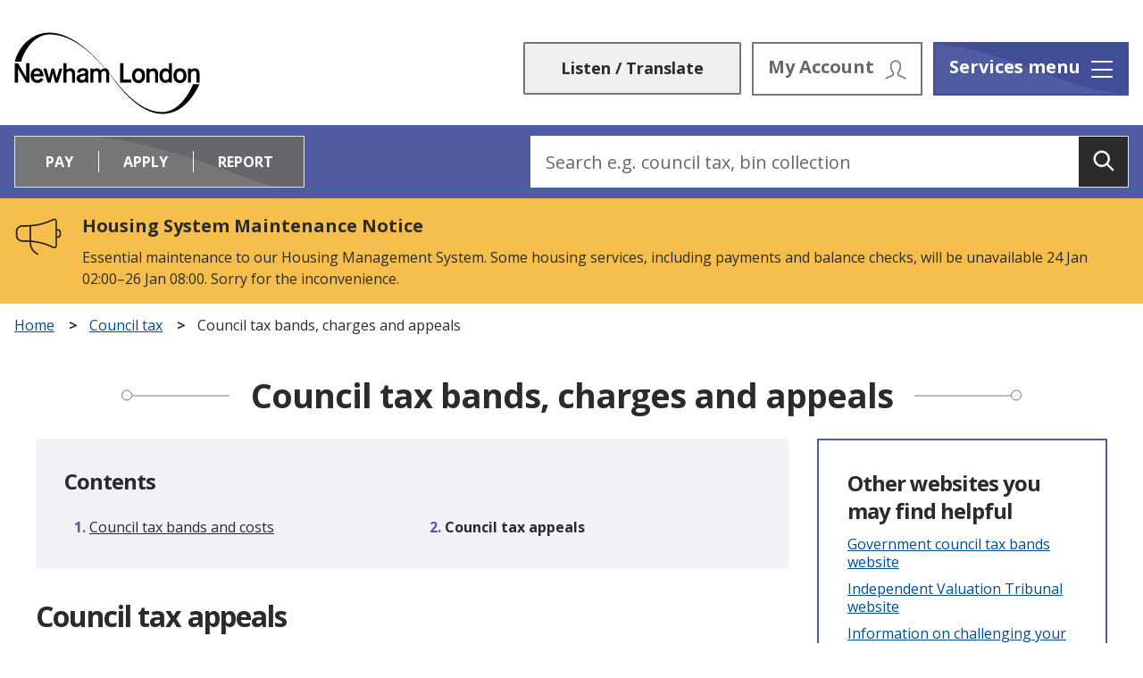

--- FILE ---
content_type: text/html; charset=UTF-8
request_url: https://www.newham.gov.uk/council-tax/council-tax-bands-charges-appeals/2?categoryId=20002&documentId=10
body_size: 8485
content:
<!DOCTYPE html>
    <!--[if IE 9]>          <html class="lt-ie10 no-js" lang="en"> <![endif]-->
    <!--[if gt IE 9]><!-->  <html class=" no-js" lang="en"><!--<![endif]-->

    <head>
                        <meta charset="UTF-8">
        
        <title>Council tax appeals – Council tax bands, charges and appeals – Newham Council</title>

                    <meta http-equiv="x-ua-compatible" content="ie=edge">
            <meta name="viewport" content="width=device-width, initial-scale=1">
        
                    <link rel="alternate" type="application/rss+xml" href="/rss/news">
        
            <link rel="apple-touch-icon" sizes="180x180" href="https://www.newham.gov.uk/site/dist/images/favicons/apple-touch-icon.png?1.22.2">
    <link rel="icon" type="image/png" sizes="32x32" href="https://www.newham.gov.uk/site/dist/images/favicons/favicon-32x32.png?1.22.2">
    <link rel="icon" type="image/png" sizes="16x16" href="https://www.newham.gov.uk/site/dist/images/favicons/favicon-16x16.png?1.22.2">
    <link rel="manifest" href="https://www.newham.gov.uk/site/dist/images/favicons/site.webmanifest?1.22.2">
    <link rel="mask-icon" href="https://www.newham.gov.uk/site/dist/images/favicons/safari-pinned-tab.svg?1.22.2" color="#d10074">
    <link rel="shortcut icon" href="https://www.newham.gov.uk/site/dist/images/favicons/favicon.ico?1.22.2">
    <meta name="msapplication-TileColor" content="#603cba">
    <meta name="msapplication-config" content="https://www.newham.gov.uk/site/dist/images/favicons/browserconfig.xml?1.22.2">

            <link href="https://fonts.googleapis.com/css?family=Open+Sans:400,700" rel="stylesheet">
    <link rel="stylesheet" href="https://www.newham.gov.uk/site/dist/orbit.css?1.22.2">

                            <link rel="stylesheet" type="text/css" href="https://www.newham.gov.uk/site/styles/standard.css?da39a3ee5e6b4b0d3255bfef95601890afd80709">

        
                        <meta name="revisit-after" content="2 days">
            <meta name="robots" content="index,follow">
            <meta name="author" content="Newham Council">
            <meta name="keywords" content="Council tax, pay council tax, council tax reduction, benefit, how much is my council tax, what’s my council tax band, council tax bands, council tax banding, council tax, pay, appeal, bands, charges, financial year, Newham, GLA, valuation tribunal, Council tax, pay council tax, how much is my council tax, what’s my council tax band, council tax bands, council tax banding, council tax, pay, appeal, bands, charges, financial year, Newham, GLA, valuation tribunal,  which council tax band, Council tax, pay council tax, how much is my council tax, what’s my council tax band, council tax bands, council tax banding, council tax, pay, appeal, bands, charges, financial year, Newham, GLA, valuation tribunal,  which council tax band, council tax appeals, council tax bill wrong, wrong council tax band">
            <meta name="description" content="How much council tax you pay will depend on the ‘band’ your property falls within. Find out how much the band is, how it’s calculated, and how to appeal if you disagree with your banding. ">
            <meta property="dcterms:creator" content="Jasmin Razzaque">
            <meta property="dcterms:rightsHolder" content="Copyright Newham Council">
            <meta property="dcterms:coverage" content="Newham, London, England, United Kingdom">
            <meta property="dcterms:identifier" content="https://www.newham.gov.uk/council-tax/council-tax-bands-charges-appeals/2?categoryId=20002&amp;documentId=10">
            <meta property="dcterms:publisher" content="Newham Council">
            <meta property="dcterms:subject" content="Council tax, pay council tax, council tax reduction, benefit, how much is my council tax, what’s my council tax band, council tax bands, council tax banding, council tax, pay, appeal, bands, charges, financial year, Newham, GLA, valuation tribunal, Council tax, pay council tax, how much is my council tax, what’s my council tax band, council tax bands, council tax banding, council tax, pay, appeal, bands, charges, financial year, Newham, GLA, valuation tribunal,  which council tax band, Council tax, pay council tax, how much is my council tax, what’s my council tax band, council tax bands, council tax banding, council tax, pay, appeal, bands, charges, financial year, Newham, GLA, valuation tribunal,  which council tax band, council tax appeals, council tax bill wrong, wrong council tax band" >
            <meta property="dcterms:description" content="How much council tax you pay will depend on the ‘band’ your property falls within. Find out how much the band is, how it’s calculated, and how to appeal if you disagree with your banding. " >
            <meta property="dcterms:title" content="Council tax bands, charges and appeals">
            <meta property="dcterms:format" content="text/html">
            <meta property="dcterms:language" content="en">
                            <meta property="dcterms:created" content="2020-02-26">
                                        <meta property="dcterms:modified" content="2020-02-26">
                                        <meta property="dcterms:valid" content="2020-04-15">
                    
    <link
        rel="canonical"
        href="https://www.newham.gov.uk/council-tax/council-tax-bands-charges-appeals/2" />

                    <meta property="og:title" content="Council tax bands, charges and appeals – Newham Council">
            <meta property="og:site_name" content="Newham Council">
            <meta property="og:type" content="website">
            <meta property="og:url" content="https://www.newham.gov.uk/council-tax/council-tax-bands-charges-appeals/2?categoryId=20002&amp;documentId=10">
            <meta property="og:image" content="    https://www.newham.gov.uk/site/dist/images/opengraph/opengraph.jpg?1.22.2
">
            <meta property="og:image:alt" content="Newham Council" />
        
                            
            <script src="https://www.newham.gov.uk/site/dist/libs/modernizr-custom.js?1.22.2"></script>

                <meta name="google-site-verification" content="7YeRLkKufsJwY-7f6d5mqbzJhcLsC8NvVnMWYNGkFlY" />
<script>
window.dataLayer = window.dataLayer || [];
</script>
<!-- Google Tag Manager -->
<script>(function(w,d,s,l,i){w[l]=w[l]||[];w[l].push({'gtm.start':
    new Date().getTime(),event:'gtm.js'});var f=d.getElementsByTagName(s)[0],
    j=d.createElement(s),dl=l!='dataLayer'?'&l='+l:'';j.async=true;j.src=
    'https://www.googletagmanager.com/gtm.js?id='+i+dl+ '&gtm_auth=aSdvBsPXitX-SkqyHs_T7A&gtm_preview=env-1&gtm_cookies_win=x';f.parentNode.insertBefore(j,f);
    })(window,document,'script','dataLayer','GTM-5KMSNW63');</script>
    <!-- End Google Tag Manager -->
<link rel="stylesheet" type="text/css" href="https://www.newham.gov.uk/site/styles/cc_panel.css">
<style>#ccc-module.ccc-module--slideout { max-width: 430px !important; }</style>
                </head>

    <body class="two-column document-article">
            <div class="site">
        
            
                                <nav class="skip-links" aria-label="Skip link">
    <ul class="list list--skip-links">

                    <li class="list__item">
                <a class="list__link" href="#content" rel="nofollow">
                    Skip to content
                </a>
            </li>
        
                    <li class="list__item">
                <a class="list__link" href="#js-menu-toggle" rel="nofollow">
                    Skip to navigation
                </a>
            </li>
        
    </ul>
</nav>
                
    
                                    <header class="site-header" id="top">

        
                            <div class="container container--wide">

                                                                                                    <div class="identity">
        <a href="https://www.newham.gov.uk/" class="identity__link" title="Newham Council Home Page">
            <picture>
                <source srcset="https://www.newham.gov.uk/site/dist/images/site-logo.svg?1.22.2" type="image/svg+xml">
                <img src="https://www.newham.gov.uk/site/dist/images/site-logo.png?1.22.2" class="identity__logo" alt="Logo: Visit the Newham Council home page" aria-labelledby="site-identity-description-header" />
            </picture>
            <span class="visually-hidden" id="site-identity-description-header">Logo: Visit the Newham Council home page</span>
        </a>
    </div>
                        
                                                        <nav class="nav nav--primary-navigation" aria-label="Main">
        <div class="navigation-buttons"><ul class="list list--inline"><li class="list__item list__item--browsealoud"><div id="__ba_panel"></div></li><li class="list__item list__item--account"><a class="button button--secondary button--icon-right button--without-arrow button--grey" href="https://my.newham.gov.uk/Pages/Login.aspx"><span class="button__text">My Account</span><span class="icon icon-account"></span></a></li><li class="list__item list__item--search"><a class="button button--secondary button--without-arrow button--grey js-search-toggle js-toggle" id="js-search-toggle" href="#js-search" data-a11y-toggle="js-search"><span class="visually-hidden">Search</span><span class="icon icon--no-space icon-ui-search-grey search-icon"></span><span class="icon icon--no-space toggle-icon toggle-icon--search"><span class="toggle-icon__line"></span></span></a><button class="visually-hidden search-hidden-focus" data-focus="search-site-header">Search our site</button></li><li class="list__item"><a class="button button--primary button--without-arrow button--icon-right js-menu-toggle js-toggle" id="js-menu-toggle" href="#js-menu" data-a11y-toggle="js-menu"><span class="button__text">Services menu</span><span class="button__text button__text--mid">Menu</span><span class="icon toggle-icon"><span class="toggle-icon__line"></span></span></a></li></ul></div>    </nav>
                                            
                    
                </div>
            
                                                <form
        class="site-search form form--search site-search--header"
        id="js-search"
        action="https://www.newham.gov.uk/site-search/results/"
        method="get"
        role="search">

                    <div class="container">

                                    <div class="form__control">

                        
                                                                                            <label class="form__label visually-hidden" for="search-site-header">
                                    Search
                                </label>
                            
                            
                                                            <div class="form__append-group">

                                    
                                                                                                                                <input class="form__field" type="search" size="18" maxlength="40" name="q" placeholder="Search" id="search-site-header">
                                        
                                        
                                                                                    <button class="site-search__button" type="submit">
                                                <span class="icon icon-ui-search-white"></span>
                                                <span class="icon-fallback">Search</span>
                                            </button>
                                        
                                    
                                </div>
                            
                                                            <p class="form__help">e.g. council tax, bin collection</p>
                            
                        
                    </div>
                
            </div>
        
    </form>

            
            
                            
        <div class="menu-navigation" id="js-menu">
        <div class="menu-navigation__content">
            <a class="button button--without-arrow button--icon-right js-menu-toggle js-toggle" id="js-menu-close" href="#js-menu" data-a11y-toggle="js-menu">
                <span class="button-text">Close menu</span>
                <span class="icon toggle-icon">
                    <span class="toggle-icon__line"></span>
                </span>
            </a>

                            <nav class="nav" aria-label="Primary">

                    
                                                    
                                                                
    <ul class="list"><li class="list__item"><a class="list__link" href="https://www.newham.gov.uk/advice-support-benefits">Advice, support &amp; benefits</a></li><li class="list__item"><a class="list__link" href="https://www.newham.gov.uk/births-deaths-marriages">Births, deaths &amp; marriages</a></li><li class="list__item"><a class="list__link" href="https://www.newham.gov.uk/business-licensing-regulation">Business, licensing &amp; regulation</a></li><li class="list__item"><a class="list__link" href="https://www.newham.gov.uk/children-families">Children &amp; families</a></li><li class="list__item"><a class="list__link" href="https://www.newham.gov.uk/community-parks-leisure">Community, parks &amp; leisure</a></li><li class="list__item"><a class="list__link" href="https://www.newham.gov.uk/contact-information">Contact and information</a></li><li class="list__item"><a class="list__link" href="https://www.newham.gov.uk/coronavirus-covid-19">Coronavirus (COVID-19)</a></li><li class="list__item"><a class="list__link" href="https://www.newham.gov.uk/council-tax">Council tax</a></li><li class="list__item"><a class="list__link" href="https://www.newham.gov.uk/homepage/239/newham-creative-strategy">Culture</a></li><li class="list__item"><a class="list__link" href="https://www.newham.gov.uk/schools-education">Education &amp; schools</a></li><li class="list__item"><a class="list__link" href="https://www.newham.gov.uk/public-health-safety">Environment and public health</a><a class="submenu-opener" href="#submenu-11" data-a11y-toggle="submenu-11"><span class="visually-hidden">Open submenu</span></a><ul class="list" id="submenu-11"><li class="list__item"><a class="list__link list__link-sub" href="https://www.newham.gov.uk/public-health-safety/community-safety-4">Community Safety</a></li></ul></li><li class="list__item"><a class="list__link" href="https://www.newham.gov.uk/health-adult-social-care">Health &amp; adult social care</a><a class="submenu-opener" href="#submenu-12" data-a11y-toggle="submenu-12"><span class="visually-hidden">Open submenu</span></a><ul class="list" id="submenu-12"><li class="list__item"><a class="list__link list__link-sub" href="https://www.newham.gov.uk/50steps">50 Steps</a></li></ul></li><li class="list__item"><a class="list__link" href="https://www.newham.gov.uk/advice-support-benefits/housing-benefit-council-tax-reduction">Housing benefit</a></li><li class="list__item"><a class="list__link" href="https://www.newham.gov.uk/housing-homes-homelessness">Housing, homes &amp; homelessness</a></li><li class="list__item"><a class="list__link" href="https://www.newham.gov.uk/jobs-training">Jobs &amp; training</a></li><li class="list__item"><a class="list__link" href="https://www.newham.gov.uk/libraries-arts-culture">Libraries, arts and culture</a></li><li class="list__item"><a class="list__link" href="https://www.newham.gov.uk/news-events">News &amp; events</a><a class="submenu-opener" href="#submenu-17" data-a11y-toggle="submenu-17"><span class="visually-hidden">Open submenu</span></a><ul class="list" id="submenu-17"><li class="list__item"><a class="list__link list__link-sub" href="https://www.newham.gov.uk/news">News feed</a></li><li class="list__item"><a class="list__link list__link-sub" href="https://www.newham.gov.uk/events">Events feed</a></li></ul></li><li class="list__item"><a class="list__link" href="https://www.newham.gov.uk/parking-permits">Parking, Permits and Penalty Charge Notices (PCNs)</a></li><li class="list__item"><a class="list__link" href="https://www.newham.gov.uk/planning-development-conservation">Planning, development &amp; conservation</a></li><li class="list__item"><a class="list__link" href="https://www.newham.gov.uk/rubbish-recycling-waste">Recycling, waste and bin collections</a></li><li class="list__item"><a class="list__link" href="https://www.newham.gov.uk/regeneration-1">Regeneration and Growth</a><a class="submenu-opener" href="#submenu-21" data-a11y-toggle="submenu-21"><span class="visually-hidden">Open submenu</span></a><ul class="list" id="submenu-21"><li class="list__item"><a class="list__link list__link-sub" href="https://www.newham.gov.uk/regeneration-1/regeneration-project-canning-town-custom-house/1">Regeneration project: Canning Town and Custom House</a></li><li class="list__item"><a class="list__link list__link-sub" href="https://www.newham.gov.uk/regeneration-1/regeneration-project-carpenters-estate/1">Regeneration project: Carpenters Estate</a></li><li class="list__item"><a class="list__link list__link-sub" href="http://www.newham.gov.uk/shapenewham">Shape Newham</a></li></ul></li><li class="list__item"><a class="list__link" href="https://www.newham.gov.uk/transport-streets">Transport &amp; streets</a></li><li class="list__item"><a class="list__link" href="https://www.newham.gov.uk/council">Your council</a></li></ul>                                                    
                                                    <button class="visually-hidden" data-focus="js-menu-close">View menu</button>
                        
                    
                </nav>
            
        </div>
    </div>

            <a class="menu-navigation-close js-menu-toggle js-toggle" href="#js-menu" data-a11y-toggle="js-menu" tabindex="-1">
            <span class="visually-hidden">Close menu</span>
        </a>
    

            
        
                    <div class="header-bottom">
                <div class="container container--wide">
                    <div class="header-bottom__left">
                                                    <div class="apply-pay-report">
                                <div class="apply-pay-report__top">
                                    <ul class="list" data-a11y-connected-toggle>
                                                                                    <li class="list__item">
                                                <a class="list__link connected-toggles__pay" href="#apr-pay" data-a11y-toggle="apr-pay">Pay</a>
                                            </li>
                                                                                    <li class="list__item">
                                                <a class="list__link connected-toggles__apply" href="#apr-apply" data-a11y-toggle="apr-apply">Apply</a>
                                            </li>
                                                                                    <li class="list__item">
                                                <a class="list__link connected-toggles__report" href="#apr-report" data-a11y-toggle="apr-report">Report</a>
                                            </li>
                                                                            </ul>
                                </div>
                                <div class="apply-pay-report__bottom">
                                                                            <section class="apply-pay-report__list" id="apr-pay">
                                            <ul class="list list--apr">
                                                                                                    <li class="list__item">
                                                        <a class="list__link" href="https://www.newham.gov.uk/council-tax/pay-council-tax-1">Council Tax</a>
                                                    </li>
                                                                                                    <li class="list__item">
                                                        <a class="list__link" href="https://my.newham.gov.uk/Check-My-Balance/Housing-Rent/">Housing rent</a>
                                                    </li>
                                                                                                    <li class="list__item">
                                                        <a class="list__link" href="https://www.newham.gov.uk/parking-permits/pay-penalty-charge-notice-pcn">Penalty Charge Notices (PCNs)</a>
                                                    </li>
                                                                                                    <li class="list__item">
                                                        <a class="list__link" href="https://www.newham.gov.uk/public-health-safety/fixed-penalty-notices">Fixed penalty notice</a>
                                                    </li>
                                                                                            </ul>
                                                                                            <a class="apply-pay-report__more" href="https://www.newham.gov.uk/pay-6">and more<span class="visually-hidden"> Pay options</span>&hellip;</a>
                                                                                    </section>
                                                                            <section class="apply-pay-report__list" id="apr-apply">
                                            <ul class="list list--apr">
                                                                                                    <li class="list__item">
                                                        <a class="list__link" href="https://www.newham.gov.uk/rubbish-recycling-waste/bulky-household-waste-collections/1">Bulky household waste collection</a>
                                                    </li>
                                                                                                    <li class="list__item">
                                                        <a class="list__link" href="https://www.newham.gov.uk/parking-permits/resident-parking-permits-1/1">Resident parking permits</a>
                                                    </li>
                                                                                                    <li class="list__item">
                                                        <a class="list__link" href="https://www.newham.gov.uk/housing-homes-homelessness/apply-council-housing/1">Housing register</a>
                                                    </li>
                                                                                                    <li class="list__item">
                                                        <a class="list__link" href="https://www.newham.gov.uk/housing-homes-homelessness/rented-property-licensing/1">Rented property licence</a>
                                                    </li>
                                                                                            </ul>
                                                                                            <a class="apply-pay-report__more" href="https://www.newham.gov.uk/apply">and more<span class="visually-hidden"> Apply options</span>&hellip;</a>
                                                                                    </section>
                                                                            <section class="apply-pay-report__list" id="apr-report">
                                            <ul class="list list--apr">
                                                                                                    <li class="list__item">
                                                        <a class="list__link" href="https://www.newham.gov.uk/public-health-safety/fly-tipping-reporting-removal%E2%80%AF">Fly-tipping</a>
                                                    </li>
                                                                                                    <li class="list__item">
                                                        <a class="list__link" href="https://www.newham.gov.uk/transport-streets/new-roads-pavements/7">Abandoned vehicle</a>
                                                    </li>
                                                                                                    <li class="list__item">
                                                        <a class="list__link" href="https://www.newham.gov.uk/rubbish-recycling-waste/recycling-rubbish-collections/2">Missed rubbish collection</a>
                                                    </li>
                                                                                                    <li class="list__item">
                                                        <a class="list__link" href="https://www.newham.gov.uk/public-health-safety/noise-problems-reporting/1">Noise nuisance</a>
                                                    </li>
                                                                                            </ul>
                                                                                            <a class="apply-pay-report__more" href="https://www.newham.gov.uk/report">and more<span class="visually-hidden"> Report options</span>&hellip;</a>
                                                                                    </section>
                                                                    </div>
                            </div>
                                            </div>
                    <div class="header-bottom__right">
                            <form
        class="site-search form form--search search--always-display"
        id="site-search--desktop"
        action="https://www.newham.gov.uk/site-search/results/"
        method="get"
        role="search">

                    <div class="container">

                                    <div class="form__control">

                        
                                                                                            <label class="form__label visually-hidden" for="search-desktop">
                                    Search
                                </label>
                            
                            
                                                            <div class="form__append-group">

                                    
                                            <input class="form__field" type="search" size="18" maxlength="40" name="q" placeholder="Search e.g. council tax, bin collection" id="search-desktop">

                                                                                    <button class="site-search__button" type="submit">
                                                <span class="icon icon-ui-search-white"></span>
                                                <span class="icon-fallback">Search</span>
                                            </button>
                                        
                                    
                                </div>
                            
                                                            <p class="form__help">e.g. council tax, bin collection</p>
                            
                        
                    </div>
                
            </div>
        
    </form>
                    </div>
                </div>
            </div>
        
    </header>
                
    
                                        <div class="site-announcement">
        <div class="container container--wide">
                <aside class="alert alert--warning" id="flash-message-alert-warning-announcement" aria-label="Housing System Maintenance Notice">

                        <span class="alert__heading">
        Housing System Maintenance Notice
    </span>

                                                                        <p class="alert__text">Essential maintenance to our Housing Management System. Some housing services, including payments and balance checks, will be unavailable 24 Jan 02:00–26 Jan 08:00. Sorry for the inconvenience.</p>
                                                
                                                
    </aside>

        </div>
    </div>

                
    
        
                                    <nav class="breadcrumb" aria-label="Breadcrumb">
        <div class="container container--wide">

            <ol class="list list--breadcrumb">    <li class="list__item">
        <a href="/" rel="home">
            Home
        </a>
    </li>

                                                    
                                                                    <li class="list__item">
                                        <a href="/council-tax">
                                            Council tax
                                        </a>
                                    </li>
                                
                                                    
                                                    <li class="list__item"><span>Council tax bands, charges and appeals</span></li>
                        </ol>
        </div>
    </nav>
                
    

                            <main class="site-main">
                    <div class="container">

                                                                                
                                <section class="site-content" id="content" tabindex="-1" aria-label="Site content area">

                                                                                                        <div class="highlighted-title highlighted-title--page-title">
    <div class="highlighted-title__line highlighted-title__line--left"></div>
    <div class="highlighted-title__line highlighted-title__line--right"></div>
    <h1 class="highlighted-title__text">Council tax bands, charges and appeals</h1>
</div>
                                        
                                                                                    <div class="page-content">

                                                
    
    
    
                                            
                                                
                
            <nav class="nav nav--pages-in" aria-labelledby="a11y-pages-in-heading">

                                    <h2 class="nav__heading mobile-hidden" id="a11y-pages-in-heading">Contents</h2>
            
                <button class="button button--primary button--block button--without-arrow button--icon-right nav__toggle js-pages-in-toggle" data-a11y-toggle="pages-in-list">
        <span class="nav__toggle-heading">Contents</span>

        <span class="nav__toggle-pages">Page 2 / 2</span>
        <span class="nav__toggle-icon icon icon-ui-chevron-up"></span>
    </button>

                            <ol class="nav__list list list--numbered" id="pages-in-list">
                                            
                                                            <li class="list__item">
                                    <a class="list__link" href="/council-tax/council-tax-bands-charges-appeals">
                                        <span class="list__link-text">Council tax bands and costs</span>
                                    </a>
                                </li>
                            
                                                                    
                                                            <li class="list__item is-active">
                                    <span class="list__link">
                                        <strong class="visually-hidden">You are here:</strong>
                                        Council tax appeals
                                    </span>
                                </li>
                            
                                                            </ol>
                    
        </nav>
    
                    
                            
                                                            <h2 class="page-subheading">
    Council tax appeals
</h2>
            
        
                
                        <div class="editor">
    <p>If you believe your council tax has been mis-calculated, or that your property band is not correct, you can find out how to appeal your council tax bill or challenge your council tax band. Please note that you cannot appeal against court costs for non-payment.</p>

<h3>Challenge your council tax band</h3>

<p>If you think your property has been allocated the wrong valuation band, you can appeal against the decision by contacting the Valuation Office Agency.</p>

<p>You must continue to pay your council tax while your appeal is being considered. Newham residents should write to:</p>

<p>Valuation Office Agency<br />
Wycliffe House<br />
Green Lane<br />
Durham<br />
DH1 3UW</p>

<p>You can telephone on 03000 501501 or send an email to:&nbsp;<a href="mailto:ctinbox@voa.gov.uk">ctinbox@voa.gov.uk</a></p>

<p>You can <a href="http://www.voa.gov.uk/cti/InitS.asp?lcn=0" target="_self">check your council tax band on the Government council tax bands website</a>.&nbsp;</p>

<p><a href="http://www.gov.uk/challenge-council-tax-band" target="_self">Find&nbsp;information about challenging your band on the Governments council tax bands website.</a>&nbsp;</p>

<h3>Appeal a council tax bill&nbsp;</h3>

<p>There are some circumstances under which you can challenge the amount you pay; you can appeal your council tax bill if you believe:</p>

<ul>
	<li>Your home should not be charged council tax</li>
	<li>We are sending council tax bills to the wrong person in your home</li>
	<li>The amount of the bill is wrong</li>
	<li>You have not been given a discount that you believe should apply</li>
	<li>Your bill has not been reduced, even though a disabled person lives in your household.</li>
</ul>

<p>Please note that you cannot appeal against court costs for non-payment.</p>

<p><a href="https://www.gov.uk/council-tax-appeals" target="_self">You can find more information about appealing your council tax bill here.</a></p>

<p>If you disagree with our decision, you should write to us to tell us why you disagree.</p>

<p>You can <a href="https://newham-self.achieveservice.com/service/CTax_Contact_Us" target="_self">complete our contact form&nbsp;</a></p>

<p><a href="https://www.gov.uk/council-tax-appeals" target="_self">You can also find information about appealing your council tax bill here.</a></p>

<p>London Borough of Newham<br />
Newham Dockside<br />
1000 Dockside Road,<br />
London<br />
E16 2QU</p>

<p>We will look into it and let you know the result of our review within two months.</p>

<h3>What to do if you&#39;re not satisfied with our decision</h3>

<p>If you still disagree with the decision after we have told you the result of our review, or if we have not told you the result within two months, you can appeal to the independent Valuation Tribunal.</p>

<p>The Valuation Tribunal will tell us that they have received your appeal and ask us for any information they require. They will then contact you to arrange a hearing and will send you a booklet explaining the tribunal&#39;s procedures in more detail.</p>

<p><a class="Primary Butotn" href="https://www.valuationtribunal.gov.uk/" id="Primary Button" rel="Primary Button" target="_self">Independent Valuation Tribunal website</a>&nbsp;</p>

</div>            
                
                    
    

                                        
        
                            
            <nav class="pagination" aria-label="Pagination">

                            <ul class="pagination__list">

                    
                                                                
    
                                                                        <li class="pagination__item pagination__item--previous">
                                                                            <a class="pagination__link" href="/council-tax/council-tax-bands-charges-appeals">

                                            
                                                                                                    <span class="pagination__icon icon icon-ui-chevron-left"></span>
                                                
                                                                                                    <span class="pagination__content">
                                                        <strong class="pagination__label">Previous<span class="visually-hidden"> page</span></strong>
                                                                                                                    <span class="pagination__meta">
                                                                <span class="visually-hidden">: </span>Council tax bands and costs
                                                            </span>
                                                                                                            </span>
                                                
                                            
                                        </a>
                                                                    </li>
                                                    
    

                </ul>

            
        </nav>
    
            

                                            </div>
                                        
                                                                                    <div class="aside aside--sidebar">

                                                                                                                        

                    

                                                        

                                                                                                            <div class="supplement supplement--navigation">

                                    <h2 class="supplement__heading">Other websites you may find helpful </h2>            
                                                                                                                                                                                                        
                                                
    <ul class="list list--navigation primary"><li class="list__item"><a class="list__link" href=" http://www.voa.gov.uk/cti/InitS.asp?lcn=0">Government council tax bands website</a></li><li class="list__item"><a class="list__link" href="https://www.valuationtribunal.gov.uk/">Independent Valuation Tribunal website </a></li><li class="list__item"><a class="list__link" href="https://www.gov.uk/council-tax-appeals/challenge-your-band">Information on challenging your council tax band from .Gov</a></li></ul>                    
                                    
    </div>
            
                                
        
                                                                                                                                                        
                                            </div>
                                                                            
        
    </section>

                                        <div class="container govmetric">
            <!-- WebMetric snippet starts here -->
<div class="gm_sidebar gm_sidebar_rh" >
	<a 
		href="https://websurveys2.govmetric.com/theme/gm/9990120"
		target="_blank" 
		class="gm_sidebar_anchor"
		title="Share your feedback" 
		rel="nofollow">
		<img width="138" height="45" src="https://websurveys2.govmetric.com/imgs/triggers/combined.png" alt="rating button" />
	</a>
</div>
<link rel="stylesheet" type="text/css" href="https://websurveys2.govmetric.com/css/client/gm_sidebar.css" />
<script type="text/javascript" src="https://websurveys2.govmetric.com/js/client/gm_sidebar.js"></script>
<script type="text/javascript" src="https://hitcounter.govmetric.com/9990121"></script>
</div>
<!-- WebMetric snippet ends here -->
        </div>
                            
                    </div>
                </main>
            
                                <footer class="site-footer">

                    <div class="container">

                                    
    <div class="social-links"><div class="social-links__line social-links__line--left"></div><div class="social-links__line social-links__line--right"></div><div class="social-links__container"><h2 class="social-links__title">Get social</h2><nav class="nav nav--social-links" aria-label="Social links"><ul class="list list--inline"><li class="list__item"><a class="list__link" href="https://www.facebook.com/p/Newham-Council-100094466306654/" title="Facebook" target="_blank" rel="noopener"><span class="icon icon-social-facebook-grey"></span><span class="visually-hidden">Facebook</span></a></li><li class="list__item"><a class="list__link" href="https://twitter.com/NewhamLondon" title="Twitter" target="_blank" rel="noopener"><span class="icon icon-social-twitter-grey"></span><span class="visually-hidden">Twitter</span></a></li><li class="list__item"><a class="list__link" href="https://www.instagram.com/newhamlondon/" title="Instagram" target="_blank" rel="noopener"><span class="icon icon-social-instagram-grey"></span><span class="visually-hidden">Instagram</span></a></li><li class="list__item"><a class="list__link" href="https://www.youtube.com/user/LBNewham" title="You Tube" target="_blank" rel="noopener"><span class="icon icon-social-youtube-grey"></span><span class="visually-hidden">You Tube</span></a></li></ul></nav></div></div>                
            </div>
        
                    <div class="footer__bottom">
                <div class="container container--flex">

                                            <div class="site-footer__group site-footer__group--text">

                                                            <p class="site-footer__text site-footer__rights">© Newham Council 2026</p>
                            
                                                            <div class="site-footer__supplier">
                                    <p class="site-footer__text">Designed and powered by <a href="http://www.jadu.net">Jadu</a></p>
                                </div>
                            
                        </div>

                        
                                                        <nav class="site-footer__group footer-navigation footer-navigation--primary" aria-label="Primary Footer">
            
    <ul class="list"><li class="list__item"><a class="list__link" href="https://www.newham.gov.uk/a-to-z/A">A-Z Directory</a></li><li class="list__item"><a class="list__link" href="https://www.newham.gov.uk/contact-information/website-accessibility/1">Website Accessibility</a></li><li class="list__item"><a class="list__link" href="/accessibility/settings">Accessibility Settings</a></li><li class="list__item"><a class="list__link" href="https://www.newham.gov.uk/contact-information/listen-website/1">Listen with BrowseAloud</a></li></ul>    </nav>
                        
                                                        <nav class="site-footer__group footer-navigation footer-navigation--secondary" aria-label="Secondary Footer">
            
    <ul class="list"><li class="list__item"><a class="list__link" href="https://www.newham.gov.uk/contact-information/legal-disclaimer/1">Legal Disclaimer</a></li><li class="list__item"><a class="list__link" href="https://www.newham.gov.uk/contact-information/freedom-information/1">Freedom of information</a></li><li class="list__item"><a class="list__link" href="https://www.newham.gov.uk/contact-information/privacy-cookies/1">Privacy and Cookies</a></li><li class="list__item"><a class="list__link" href="https://www.newham.gov.uk/contact-information/contact-newham-council/1">Contact Us</a></li></ul>    </nav>
                        
                                                    <div class="site-footer__group site-footer__group--identity">
                                    <div class="identity identity--footer">
        <a href="https://www.newham.gov.uk/" class="identity__link" title="Newham Council Home Page">
            <picture>
                <source srcset="https://www.newham.gov.uk/site/dist/images/site-logo--white.svg?1.22.2" type="image/svg+xml">
                <img src="https://www.newham.gov.uk/site/dist/images/site-logo--white.png?1.22.2" class="identity__logo" alt="Logo: Visit the Newham Council home page" aria-labelledby="site-identity-description-footer" />
            </picture>
            <span class="visually-hidden" id="site-identity-description-footer">Logo: Visit the Newham Council home page</span>
        </a>
    </div>
                            </div>
                        
                    
                </div>

                                    <a class="back-to-top" href="#top" rel="nofollow" data-scroll-to="#top" title="Back to Top">Back to top<span class="icon icon-ui-arrow-up back-to-top__icon"></span></a>
                
            </div>
        
    </footer>
            
        
    </div>

        
            <link rel="stylesheet" href="https://www.newham.gov.uk/site/dist/icons/icons.data.svg.css?1.22.2">
            
    <script src="//ajax.googleapis.com/ajax/libs/jquery/3.7.1/jquery.min.js"></script>
    <script>window.jQuery || document.write('<script src="https://www.newham.gov.uk/site/dist/libs/jquery.min.js?1.22.2"><\/script>');</script>
    <script src="https://www.newham.gov.uk/site/dist/orbit.js?1.22.2"></script>
    <script src="https://www.newham.gov.uk/site/js/almond.min.js?1.22.2"></script>
    <script src="https://www.newham.gov.uk/site/js/util.min.js?1.22.2"></script>
            
    
    <script type="text/javascript">var _baMode='Listen / Translate';</script>
<script type="text/javascript" src="https://www.browsealoud.com/plus/scripts/3.1.0/ba.js" crossorigin="anonymous" integrity="sha256-VCrJcQdV3IbbIVjmUyF7DnCqBbWD1BcZ/1sda2KWeFc= sha384-k2OQFn+wNFrKjU9HiaHAcHlEvLbfsVfvOnpmKBGWVBrpmGaIleDNHnnCJO4z2Y2H sha512-gxDfysgvGhVPSHDTieJ/8AlcIEjFbF3MdUgZZL2M5GXXDdIXCcX0CpH7Dh6jsHLOLOjRzTFdXASWZtxO+eMgyQ=="></script>
    </body>
</html>


--- FILE ---
content_type: text/css
request_url: https://www.newham.gov.uk/site/dist/orbit.css?1.22.2
body_size: 28379
content:
@-webkit-keyframes animation--bounce{0%,10%,20%,100%{-webkit-transform:translateY(0);transform:translateY(0)}5%{-webkit-transform:translateY(-10px);transform:translateY(-10px)}15%{-webkit-transform:translateY(-5px);transform:translateY(-5px)}}@keyframes animation--bounce{0%,10%,20%,100%{-webkit-transform:translateY(0);transform:translateY(0)}5%{-webkit-transform:translateY(-10px);transform:translateY(-10px)}15%{-webkit-transform:translateY(-5px);transform:translateY(-5px)}}.animation--bounce{-webkit-animation-duration:3s;animation-duration:3s;-webkit-animation-name:animation--bounce;animation-name:animation--bounce}.animation--infinite{-webkit-animation-iteration-count:infinite;animation-iteration-count:infinite}html{line-height:1.15;-webkit-text-size-adjust:100%}body{margin:0}main{display:block}h1,.h1{font-size:2em;margin:0.67em 0}hr{-webkit-box-sizing:content-box;box-sizing:content-box;height:0;overflow:visible}pre{font-family:monospace, monospace;font-size:1em}a{background-color:transparent}abbr[title]{border-bottom:none;text-decoration:underline;-webkit-text-decoration:underline dotted;text-decoration:underline dotted}b,strong{font-weight:bolder}code,kbd,samp{font-family:monospace, monospace;font-size:1em}small{font-size:80%}sub,sup{font-size:75%;line-height:0;position:relative;vertical-align:baseline}sub{bottom:-0.25em}sup{top:-0.5em}img{border-style:none}button,input,optgroup,select,textarea{font-family:inherit;font-size:100%;line-height:1.15;margin:0}button,input{overflow:visible}button,select{text-transform:none}button,[type="button"],[type="reset"],[type="submit"]{-webkit-appearance:button}button::-moz-focus-inner,[type="button"]::-moz-focus-inner,[type="reset"]::-moz-focus-inner,[type="submit"]::-moz-focus-inner{border-style:none;padding:0}button:-moz-focusring,[type="button"]:-moz-focusring,[type="reset"]:-moz-focusring,[type="submit"]:-moz-focusring{outline:1px dotted ButtonText}fieldset{padding:0.35em 0.75em 0.625em}legend{-webkit-box-sizing:border-box;box-sizing:border-box;color:inherit;display:table;max-width:100%;padding:0;white-space:normal}progress{vertical-align:baseline}textarea{overflow:auto}[type="checkbox"],[type="radio"]{-webkit-box-sizing:border-box;box-sizing:border-box;padding:0}[type="number"]::-webkit-inner-spin-button,[type="number"]::-webkit-outer-spin-button{height:auto}[type="search"]{-webkit-appearance:textfield;outline-offset:-2px}[type="search"]::-webkit-search-decoration{-webkit-appearance:none}::-webkit-file-upload-button{-webkit-appearance:button;font:inherit}details{display:block}summary{display:list-item}template{display:none}[hidden]{display:none}html{-webkit-box-sizing:border-box;box-sizing:border-box;font:0.85em / 1.5 "Open Sans",sans-serif;margin:0;min-height:100%;overflow-x:hidden}@media screen and (min-width: 600px){html{font-size:.9em}}@media screen and (min-width: 960px){html{font-size:1em}}body{color:#2a2b2b;min-height:100vh;overflow-x:hidden;padding-top:0;-webkit-transition:-webkit-transform .3s ease-out;transition:-webkit-transform .3s ease-out;-o-transition:transform .3s ease-out;transition:transform .3s ease-out;transition:transform .3s ease-out, -webkit-transform .3s ease-out}@media screen and (min-width: 760px){body{display:-webkit-box;display:-ms-flexbox;display:flex;-webkit-box-orient:vertical;-webkit-box-direction:normal;-ms-flex-direction:column;flex-direction:column}}@media screen and (-ms-high-contrast: active), (-ms-high-contrast: none){body{display:block}}html,body{max-width:100%;min-height:100vh}*{-moz-osx-font-smoothing:grayscale;-webkit-font-smoothing:antialiased}*,*::before,*::after{-webkit-box-sizing:border-box;box-sizing:border-box}blockquote,dl,dd,ol,ul,h1,.h1,h2,.h2,h3,.form__heading,.tt-banner__title,.your-neighbourhood .get-involved__title,.your-neighbourhood .find-services__title,.h3,h4,.service__main-link,.h4,h5,.h5,h6,.h6,p,pre,fieldset,hr{margin:0}fieldset,ol,ul{padding:0}iframe,fieldset{border:0}[tabindex]:focus{outline:3px solid #515ba1}[tabindex="-1"]:focus{outline:none}strong{font-weight:700}img{font-style:italic;max-width:100%}img[width],img[height]{max-width:none}hgroup,.hgroup,ul,ol,dl,blockquote,p,pre,address,table,form,hr{margin:.75rem 0 1.5rem}address{font-style:normal}li>ul,li>ol{margin-bottom:0}hr{background-color:#747678;border:0;height:1px;margin:1.5rem 0}ul,ol,dd{margin:.75em 0 0 1.5em}li{margin:.5em 0 0}code{background-color:#dcdcdc;border-radius:2px;-webkit-box-decoration-break:clone;box-decoration-break:clone;line-height:1;padding:0 2px;word-wrap:break-word}pre{margin-top:0;-moz-tab-size:2;-o-tab-size:2;tab-size:2}pre+p{margin-top:1.5rem}::-moz-selection{background-color:#515ba1 !important;color:#fff !important;text-shadow:none !important}::selection{background-color:#515ba1 !important;color:#fff !important;text-shadow:none !important}[data-a11y-toggle]:not([aria-controls]):not(.nav--secondary-navigation),[aria-hidden='true'][aria-labelledby]:not(.nav--secondary-navigation){display:none}[role="button"]{cursor:pointer}table{border-collapse:collapse;border-spacing:0}td,th{padding:0}@media (prefers-reduced-motion: reduce){*{-webkit-animation-duration:.01ms !important;animation-duration:.01ms !important;-webkit-animation-iteration-count:1 !important;animation-iteration-count:1 !important;scroll-behavior:auto !important;-webkit-transition-duration:.01ms !important;-o-transition-duration:.01ms !important;transition-duration:.01ms !important}}.flickity-enabled{position:relative}.flickity-enabled:focus{outline:none}.flickity-viewport{overflow:hidden;position:relative;height:100%}.flickity-slider{position:absolute;width:100%;height:100%}.flickity-enabled.is-draggable{-webkit-tap-highlight-color:transparent;tap-highlight-color:transparent;-webkit-user-select:none;-moz-user-select:none;-ms-user-select:none;user-select:none}.flickity-enabled.is-draggable .flickity-viewport{cursor:move;cursor:-webkit-grab;cursor:grab}.flickity-enabled.is-draggable .flickity-viewport.is-pointer-down{cursor:-webkit-grabbing;cursor:grabbing}.flickity-button{position:absolute;background:rgba(255,255,255,0.75);border:none;color:#333}.flickity-button:hover{background:white;cursor:pointer}.flickity-button:focus{outline:none;-webkit-box-shadow:0 0 0 5px #19F;box-shadow:0 0 0 5px #19F}.flickity-button:active{opacity:0.6}.flickity-button:disabled{opacity:0.3;cursor:auto;pointer-events:none}.flickity-button-icon{fill:currentColor}.flickity-prev-next-button{top:50%;width:44px;height:44px;border-radius:50%;-webkit-transform:translateY(-50%);-ms-transform:translateY(-50%);transform:translateY(-50%)}.flickity-prev-next-button.previous{left:10px}.flickity-prev-next-button.next{right:10px}.flickity-rtl .flickity-prev-next-button.previous{left:auto;right:10px}.flickity-rtl .flickity-prev-next-button.next{right:auto;left:10px}.flickity-prev-next-button .flickity-button-icon{position:absolute;left:20%;top:20%;width:60%;height:60%}.flickity-page-dots{position:absolute;width:100%;bottom:-25px;padding:0;margin:0;list-style:none;text-align:center;line-height:1}.flickity-rtl .flickity-page-dots{direction:rtl}.flickity-page-dots .dot{display:inline-block;width:10px;height:10px;margin:0 8px;background:#333;border-radius:50%;opacity:0.25;cursor:pointer}.flickity-page-dots .dot.is-selected{opacity:1}img[data-action="zoom"]{cursor:pointer;cursor:-webkit-zoom-in;cursor:-moz-zoom-in}.zoom-img,.zoom-img-wrap{position:relative;z-index:666;-webkit-transition:all 300ms;-o-transition:all 300ms;transition:all 300ms}img.zoom-img{cursor:pointer;cursor:-webkit-zoom-out;cursor:-moz-zoom-out}.zoom-overlay{z-index:420;background:#fff;position:fixed;top:0;left:0;right:0;bottom:0;pointer-events:none;filter:"alpha(opacity=0)";opacity:0;-webkit-transition:opacity 300ms;-o-transition:opacity 300ms;transition:opacity 300ms}.zoom-overlay-open .zoom-overlay{filter:"alpha(opacity=100)";opacity:1}.zoom-overlay-open,.zoom-overlay-transitioning{cursor:default}.giga{font-size:6rem;margin:.75rem 0}.mega{font-size:4.5rem;margin:.75rem 0}.kilo{font-size:3rem;margin:1.5rem 0 1rem}h1,.h1,.alpha{font-size:2.375rem;line-height:1.3;margin:.75rem 0 0}h2,.h2,.beta{font-size:2rem;line-height:1.3;margin:1rem 0 .75rem}h3,.form__heading,.tt-banner__title,.your-neighbourhood .get-involved__title,.your-neighbourhood .find-services__title,.h3,.gamma{font-size:1.75rem;line-height:1.3;margin:1.5rem 0 0}h4,.service__main-link,.h4,.delta{font-size:1.5rem;line-height:1.3;margin:1.125rem 0 0}h5,.h5,blockquote,.blockquote,.button--large,.button--large:visited,.alert__heading,.epsilon{font-size:1.25rem;margin:.5rem 0 0}h6,.h6,.widget-feeds .listing .listing__heading,.widget-latest-news .listing .listing__heading,.listing--compact .listing__heading,.zeta{font-size:1.125rem;margin:.5rem 0 0}.button,.button:visited,.form__label--upload,#_ba__link,.list__item--browsealoud button,.form__label--upload:visited,.list__item--browsealoud button:visited,.calendar__heading,.help,.normalis{font-size:1rem;margin:.75rem 0 0}blockquote cite,.blockquote cite,.style-guide__heading{font-family:"Open Sans",sans-serif;font-size:1rem;font-style:normal;font-weight:400;line-height:1.5}pre,.form__help,.data-table th,.page-content table:not([class]) th,.data-table td,.page-content table:not([class]) td,.widget-feeds .listing .listing__summary,.widget-latest-news .listing .listing__summary,.listing--compact .listing__summary,.widget-feeds .listing .listing__meta,.widget-latest-news .listing .listing__meta,.listing--compact .listing__meta,.progress-bar__info,.milli{font-size:.875rem;margin:.75rem 0 0}.micro{font-size:.75rem;margin:1rem 0 0}h1,.h1,h2,.h2,h3,.form__heading,.tt-banner__title,.your-neighbourhood .get-involved__title,.your-neighbourhood .find-services__title,.h3,h4,.service__main-link,.h4,h5,.h5,h6,.h6{color:#2a2b2b;font-family:"Open Sans",sans-serif;font-weight:700;letter-spacing:-1px}h2+h3,.h2+h3,h2+.form__heading,.h2+.form__heading,h2+.tt-banner__title,.h2+.tt-banner__title,.your-neighbourhood h2+.get-involved__title,.your-neighbourhood .h2+.get-involved__title,.your-neighbourhood h2+.find-services__title,.your-neighbourhood .h2+.find-services__title,h2+.h3,.h2+.h3{margin-top:0}h3+h4,.form__heading+h4,.tt-banner__title+h4,.your-neighbourhood .get-involved__title+h4,.your-neighbourhood .find-services__title+h4,.h3+h4,h3+.service__main-link,.form__heading+.service__main-link,.tt-banner__title+.service__main-link,.your-neighbourhood .get-involved__title+.service__main-link,.your-neighbourhood .find-services__title+.service__main-link,.h3+.service__main-link,h3+.h4,.form__heading+.h4,.tt-banner__title+.h4,.your-neighbourhood .get-involved__title+.h4,.your-neighbourhood .find-services__title+.h4,.h3+.h4{margin-top:.375rem}h5+h6,.h5+h6,h5+.h6,.h5+.h6{margin-top:.375rem}.h1{display:block}.h2{display:block}.form__heading,.tt-banner__title,.your-neighbourhood .get-involved__title,.your-neighbourhood .find-services__title,.h3{display:block}.service__main-link,.h4{display:block}.h5{display:block}.h6{display:block}.landing-page-heading{background-color:#f2efef}.highlighted-title{margin-bottom:1.5rem;position:relative;text-align:center}.homepage-modular .highlighted-title{margin-top:1.5rem}.highlighted-title .highlighted-title__text{background-color:#fff;font-size:1.5rem;padding:0 1.5rem}@media screen and (min-width: 600px){.highlighted-title .highlighted-title__text{font-size:2rem}}@media screen and (min-width: 960px){.highlighted-title .highlighted-title__text{font-size:2.375rem}}.highlighted-title--grey .highlighted-title__text{color:#65676a}@media screen and (min-width: 600px){.highlighted-title--page-title{margin:0 3rem 1.5rem}.highlighted-title--page-title h1,.highlighted-title--page-title .h1,.highlighted-title--page-title .h1{font-size:2rem}}@media screen and (min-width: 960px){.highlighted-title--page-title{margin:0 6rem 1.5rem}.highlighted-title--page-title h1,.highlighted-title--page-title .h1,.highlighted-title--page-title .h1{font-size:2.375rem}}.highlighted-title--page-title,.homepage-modular .highlighted-title--page-title{margin-top:0}.landing-page-heading .highlighted-title--page-title{margin-bottom:0;padding:1.5rem}.highlighted-title--page-title h1,.highlighted-title--page-title .h1,.highlighted-title--page-title .h1{font-size:1.5rem}.highlighted-title__text{background-color:#fff;display:inline-block;margin:0;max-width:calc(100% - (4.5rem));padding:0 .75rem;position:relative;z-index:2}.landing-page-heading .highlighted-title__text{background-color:#f1f1f1}.highlighted-title__line{background-color:#747678;height:1px;position:absolute;top:50%;-webkit-transform:translateY(-50%);-ms-transform:translateY(-50%);transform:translateY(-50%);width:20%;z-index:1}.highlighted-title__line::before{background-color:#fff;border:1px solid #747678;border-radius:50%;content:'';height:.75rem;position:absolute;top:50%;-webkit-transform:translateY(-50%);-ms-transform:translateY(-50%);transform:translateY(-50%);width:.75rem}.highlighted-title__line--left,.highlighted-title__line--left::before{left:0}.highlighted-title__line--right,.highlighted-title__line--right::before{right:0}.summary{color:#42735b;font-size:1.25rem;margin:0 0 2rem}.outer-container,.one-column .feedback-form,.container{max-width:1232px;margin-left:auto;margin-right:auto;padding:0 1rem}.outer-container::after,.one-column .feedback-form::after,.container::after{clear:both;content:'';display:table}.container .container,.container--flush{padding-left:0;padding-right:0}.container--wide{max-width:1440px}.modular .outer-container{max-width:100%;padding-left:0;padding-right:0}.measure{max-width:44em}.icon{background-position:center center;background-size:contain;display:block;height:2rem;width:2rem}.icon svg{max-height:100%;max-width:100%}.icon--small{height:1.125rem;width:1.125rem}.icon--inline{display:inline-block;height:1.5rem;margin-top:-.125em;vertical-align:middle;width:1.5rem}.icon--inline:last-child{margin-left:1em}.icon--inline:first-child{margin-right:1em}.icon--inline.icon--large{height:2rem;width:2rem}.js .icon--embeded{width:auto}.icon--full{height:100%;width:100%}a{color:#004e8f}a,a:visited{text-decoration:none}a:hover,a:focus,a:active{text-decoration:underline}a:focus{outline:3px solid #515ba1}.link-external{text-decoration:underline}.link-external:hover,.link-external:focus,.link-external:active{text-decoration:none}.link-external::after{background-size:cover;content:'';display:inline-block;height:.75rem;margin-left:.375rem;width:.75rem}.link-bsl{background-image:url("./images/signvideo.png");background-repeat:no-repeat;background-size:contain;bottom:14.75rem;display:inline-block;height:1.8125rem;position:fixed;right:2.25rem;width:12.5rem;z-index:2}.link-bsl:hover,.link-bsl:focus{opacity:.8}.link-bsl:focus{outline:3px solid #515ba1}img{display:block}.image--feature,.image--caption,.editor .imageCaption{float:left;margin:0 0 1.5rem;width:100%}@media screen and (min-width: 500px){.image--feature,.image--caption,.editor .imageCaption{float:right;margin:0 0 1.5rem 1.5rem;max-width:21.875rem;min-width:9.375rem;width:33.33333%}}.aside .image--feature,.aside .image--caption,.aside .editor .imageCaption,.editor .aside .imageCaption{margin-bottom:0}@media screen and (min-width: 760px){.aside .image--feature,.aside .image--caption,.aside .editor .imageCaption,.editor .aside .imageCaption{float:none;margin:0}}@media screen and (min-width: 500px){.councillor-article .image--feature,.councillor-article .image--caption,.councillor-article .editor .imageCaption,.editor .councillor-article .imageCaption{max-width:21.875rem;min-width:9.375rem;width:auto}}.image--page-featured{margin:0 0 1.5rem;max-width:44em;width:100%}.two-column .image--page-featured{max-width:100%}.councillor-article .page-content>.image--page-featured{width:auto}@media screen and (min-width: 500px){.councillor-article .page-content>.image--page-featured{float:right;margin:0 0 1.5rem 1.5rem;max-width:21.875rem;min-width:9.375rem}}.image--caption img,.editor .imageCaption img{width:100%}.image--caption .image--feature,.editor .imageCaption .image--feature{margin:0}.image--avatar{max-width:3.75rem}.image--avatar img{border:2px solid #000;height:auto}.image--gallery{display:block}.editor .imageCaption p,.image__caption{background-color:#f2efef;clear:both;font-size:.875rem;margin-top:0;padding:.375rem;text-align:center}.image--thumbnail{height:auto;max-width:9.375rem;width:20%}.image-link{max-width:100%}::-webkit-input-placeholder{color:#65676a}::-moz-placeholder{opacity:1;color:#65676a}::-moz-placeholder{opacity:1;color:#65676a}:-ms-input-placeholder{color:#65676a}.placeholdr{color:#65676a}blockquote,.blockquote{margin-bottom:3rem;padding-top:2rem;position:relative;text-align:center}blockquote::before,.blockquote::before{background:url("./images/blockquote.svg") center center no-repeat;content:'';height:2rem;left:0;position:absolute;top:0;width:100%}blockquote p,blockquote .blockquote__text,.blockquote p,.blockquote .blockquote__text{color:#515ba1;font-size:1.5rem;font-weight:700;line-height:1.3;margin:1rem 0 .5rem;text-align:center}blockquote cite,.blockquote cite{color:#515ba1;display:inline-block;font-size:.875rem;font-style:italic;margin:.75rem 0 0}.blockquote--left{margin:0 auto}@media screen and (min-width: 760px){.blockquote--left{float:left;margin:0 0 1.5rem}}.blockquote--right{margin:0 auto}@media screen and (min-width: 760px){.blockquote--right{float:right;margin:0 0 1.5rem}}.map{background:#f2efef url(images/preloader.svg) no-repeat center;margin-bottom:1.5rem;min-height:300px}.gm-style button{outline:none}.gm-style button:focus,.gm-style button:active{-webkit-box-shadow:0 0 0 2px #515ba1;box-shadow:0 0 0 2px #515ba1;z-index:1}.gm-style [tabindex="0"]:focus,.gm-style [tabindex="0"]:active{z-index:1}.gm-style [tabindex="0"]:focus>div,.gm-style [tabindex="0"]:active>div{-webkit-box-shadow:inset 0 0 0 2px #515ba1;box-shadow:inset 0 0 0 2px #515ba1}.gm-style a,.gm-style button,.gm-style *[role="button"]{display:block;margin:-2px 0;padding:2px}.gm-style a:hover,.gm-style a:focus,.gm-style a:active,.gm-style button:hover,.gm-style button:focus,.gm-style button:active,.gm-style *[role="button"]:hover,.gm-style *[role="button"]:focus,.gm-style *[role="button"]:active{z-index:1}.gm-style a:focus,.gm-style button:focus,.gm-style *[role="button"]:focus{-webkit-box-shadow:0 0 0 2px #515ba1 !important;box-shadow:0 0 0 2px #515ba1 !important;outline:none;text-decoration:underline}.gm-style .gm-control-active{overflow:visible !important}.gm-style .gm-control-active:focus{text-decoration:underline}.gm-style>div:not(.gmnoprint) a:not([class]){display:inline-block !important}.gm-style .gmnoprint,.gm-style .gm-style-cc{height:1.5rem !important}.gm-style .gmnoprint a,.gm-style .gm-style-cc a{margin-bottom:2px;margin-top:2px}.gm-style .gmnoprint a+span,.gm-style .gm-style-cc a+span{line-height:1.75}.form__component--esri input[type="text"],.form__radio,.form__checkbox,.google-translate .goog-te-combo,.form__select,.form__textarea,.form__field{-webkit-appearance:none;-moz-appearance:none;appearance:none;border-radius:0;-webkit-box-shadow:0 4px 0 #e3e6e5;box-shadow:0 4px 0 #e3e6e5;color:#2a2b2b;display:block;font-family:"Open Sans",sans-serif;font-size:1.25rem;line-height:1.3;margin:0;max-width:100%;padding:.75rem;vertical-align:baseline;width:100%}@media screen and (min-width: 760px){.form__component--esri input[type="text"],.form__radio,.form__checkbox,.google-translate .goog-te-combo,.form__select,.form__textarea,.form__field{font-size:1.125rem;line-height:1.4}}.form__component--esri input:focus[type="text"],.form__radio:focus,.form__checkbox:focus,.google-translate .goog-te-combo:focus,.form__select:focus,.form__textarea:focus,.form__field:focus{outline:3px solid #515ba1;border-color:#515ba1}.form__component--esri input[type="text"],.google-translate .goog-te-combo,.form__select,.form__textarea,.form__field{background-color:#fff;border:1px solid #65676a}@media screen and (min-width: 760px){.form__component--esri{-webkit-box-align:center;-ms-flex-align:center;align-items:center;display:-webkit-box;display:-ms-flexbox;display:flex;-ms-flex-wrap:wrap;flex-wrap:wrap}.form__component--esri .map,.form__component--esri .form__help{-webkit-box-flex:1;-ms-flex:1 1 100%;flex:1 1 100%}}@media screen and (min-width: 760px){.form__component--esri .form__label{display:inline-block;-webkit-box-flex:0;-ms-flex:0 1 auto;flex:0 1 auto;margin:0 1rem 0 0;width:auto}}@media screen and (min-width: 760px){.form__component--esri input[type="text"]{display:inline-block;-webkit-box-flex:1;-ms-flex:1 1 33.33333%;flex:1 1 33.33333%}}@media screen and (max-width: 759px){.form__component--esri input[type="text"]+label{margin-top:.75rem}}@media screen and (min-width: 760px){.form__component--esri input[type="text"]+label{margin-left:1.5rem}}.form__component--esri .form__help{display:inline-block;margin-top:1.5rem}.form__field--upload{line-height:1;min-height:auto}.form__field--upload:focus ~ .form__label--upload,.form__field--upload.has-focus ~ .form__label--upload{outline:3px solid #515ba1}.form__label--upload{cursor:pointer;overflow:hidden;-o-text-overflow:ellipsis;text-overflow:ellipsis;white-space:nowrap}.form__label--upload::after{background-position:center;content:'';display:block;position:absolute;right:.75rem;top:50%;-webkit-transform:translateY(-50%);-ms-transform:translateY(-50%);transform:translateY(-50%)}.form__component--file .form__label--upload{margin:.75rem 0;padding-right:3.75rem}@media screen and (min-width: 600px){.form__component--file .form__label--upload{width:auto}}.form__component--file .form__label--upload::after{background-size:cover;height:2rem;width:2rem}.form__label--upload .form__required-note{display:none}.form__label--upload::-moz-selection,.form__label--upload::-moz-selection{background-color:transparent !important;color:#fff !important}.form__label--upload::-moz-selection,.form__label--upload::selection{background-color:transparent !important;color:#fff !important}.file-upload__wrapper{display:inline-block;margin-bottom:.625rem;overflow:hidden;position:relative}.file-upload__wrapper .button{margin:0}.file-upload__wrapper .file-upload__field{cursor:pointer;height:100%;left:0;opacity:0;position:absolute;top:0;width:100%}.form__help{color:#65676a;display:block;margin:.5rem 0 0}.form__label,.form__legend{color:#2a2b2b;display:block;float:none;font-size:1.125rem;margin:0 0 .5rem;padding:0;position:relative;width:100%}.form__label--radio::before,.form__label--radio::after{border-radius:50%}.form__component--radio .form__label--radio::after{height:.5rem;left:.25rem;-webkit-transform:translateY(-.25rem);-ms-transform:translateY(-.25rem);transform:translateY(-.25rem);width:.5rem}.form__label--radio,.form__label--checkbox{display:inline-block;padding-right:.75rem;position:relative;width:auto}.form__label--radio:hover,.form__label--checkbox:hover{cursor:pointer;text-decoration:underline}.form__radio,.form__checkbox{background-color:#fff;border:2px solid #2a2b2b;border-radius:50%;-webkit-box-shadow:none;box-shadow:none;clear:both;-webkit-box-flex:0;-ms-flex:none;flex:none;float:left;height:1.125rem;margin:4px 1rem 0 0;padding:0;-webkit-transition:background-color .1s;-o-transition:background-color .1s;transition:background-color .1s;width:1.125rem}.form__radio:checked,.form__checkbox:checked{background-color:#515ba1}.form__radio:hover,.form__checkbox:hover{cursor:pointer}.form__control--error .form__radio,.form__control--error .form__checkbox{background-color:#f3a3a9}.form__required-note{color:#65676a;display:inline-block;font-size:.875rem;font-weight:400;margin-left:.5rem}.form__control--error .form__required-note{color:#c60f00}.google-translate .goog-te-combo,.form__select{background:url("./images/select-bg.svg") no-repeat;background-position:right -1px center;background-size:contain;display:block;padding-right:2.5rem}.google-translate .goog-te-combo::-ms-expand,.form__select::-ms-expand{display:none}.google-translate .goog-te-combo:-moz-focusring,.form__select:-moz-focusring{color:transparent;text-shadow:0 0 0 #2a2b2b}.google-translate .goog-te-combo:hover,.form__select:hover{cursor:pointer}.form__textarea{min-height:7.5rem;min-height:9.75rem;resize:vertical}@media screen and (min-width: 760px){.form__textarea{min-height:9.5rem}}@media screen and (min-width: 960px){.form__textarea{min-height:9.125rem}}.form__error-indicator{background-color:#c60f00;border-radius:50%;color:#fff;display:inline-block;height:1.5rem;margin-right:.3rem;text-align:center;width:1.5rem}.form__error-indicator .form__error-indicator-text[title]{text-decoration:none}.form__component--google_map .form__field{-webkit-box-shadow:none;box-shadow:none;height:100%}.form{margin:1.5rem 0 2rem}.form__heading{margin:0 0 1.5rem}.form__instructions{margin-bottom:1.5rem}.one-column .form__instructions>.editor{max-width:100%}.form__actions .button{margin-bottom:0}.form__actions .button--primary{float:right}.form__action{display:block;margin-bottom:.75rem}@media screen and (min-width: 600px){.form__action{display:inline-block;margin-bottom:0;width:50%}}@media screen and (min-width: 600px){.form__action--primary{float:right}}@media screen and (min-width: 600px){.form__action--primary .button{float:right}}@media screen and (min-width: 600px){.form__action--secondary{float:left}}.form__action--secondary .button{float:right}@media screen and (min-width: 600px){.form__action--secondary .button{float:left}}.form__footer{clear:both;margin-top:.75rem}.form__control{clear:both;margin:.75rem 0 1rem;position:relative;width:100%}.form__control:first-of-type{margin-top:0}.form__control:first-of-type .form__label{margin-top:0}.form__component{clear:both;float:left;width:100%}.form__fieldset{min-width:0}.form__fieldset .form__component{margin-top:.75rem}.form__fieldset>.form__label{clear:both;float:left;font-weight:400}.form__fieldset>.form__label:last-of-type{margin-bottom:0}.form__fieldset .form__label--legend{font-weight:700;margin-bottom:0}.form__fieldset .form__control{margin:.75rem 0}.form__fieldset .form__control .form__label{font-weight:400;margin-bottom:0}.form__control-group{display:-webkit-box;display:-ms-flexbox;display:flex}.form__control-group .form__label{-webkit-box-flex:1;-ms-flex:1 1 auto;flex:1 1 auto;font-weight:400;-webkit-box-ordinal-group:3;-ms-flex-order:2;order:2}.form__control-group .form__label--checkbox,.form__control-group .form__label--radio{-webkit-box-flex:0;-ms-flex:0 0 auto;flex:0 0 auto;-webkit-box-ordinal-group:2;-ms-flex-order:1;order:1}.form__field{min-height:3.25rem}@media screen and (min-width: 760px){.form__field{min-height:3.2rem}}.form__field--disabled{color:#747678;font-style:italic}.form__control--error .form__label{color:#c60f00}.form__control--error .form__label--checkbox,.form__control--error .form__label--radio{color:inherit}.form__control--error .form__label--checkbox:hover,.form__control--error .form__label--checkbox:focus,.form__control--error .form__label--checkbox:active,.form__control--error .form__label--radio:hover,.form__control--error .form__label--radio:focus,.form__control--error .form__label--radio:active{color:#004e8f}.form__control--error .form__field,.form__control--error .form__select{-webkit-box-shadow:0 4px #c60f00;box-shadow:0 4px #c60f00}.form__error-message{color:#c60f00}.form--block .form__label--confirmation{float:none;padding-right:0;width:100%}.form--block .form__field--confirmation{margin-top:.75rem}.form--search .form__append-group{-ms-flex-wrap:nowrap;flex-wrap:nowrap}.form--search .form__field{-webkit-box-flex:1;-ms-flex:1 1 auto;flex:1 1 auto;min-height:2rem;min-width:1px;width:auto}.form--search .button{margin:0;min-height:2rem}.form--search .icon{display:none}.form--search .icon-fallback{clip:auto;height:auto;margin:auto;overflow:visible;padding:0;position:static;width:auto}.form--search .site-search__focus-button{display:none}.form--standout .form__field{color:#000}.form__append-group{display:-webkit-box;display:-ms-flexbox;display:flex;-ms-flex-wrap:wrap;flex-wrap:wrap;-webkit-box-pack:end;-ms-flex-pack:end;justify-content:flex-end;margin-bottom:.75rem}.widget-directory-search .form__append-group .form__component,.widget-directory-search .form__append-group .button{margin-top:.25rem}.form__append-group .form__label{-webkit-box-flex:0;-ms-flex:0 0 100%;flex:0 0 100%;margin-bottom:.75rem}.form__append-group .form__component{-webkit-box-flex:1;-ms-flex:1 1 auto;flex:1 1 auto;margin:0 0 .75rem;width:auto}.form__append-group .button{margin:0 0 .75rem}.form__append-group .form__field{margin:0}.data-table,.page-content table:not([class]){width:100%}.data-table a:not(.button),.page-content table:not([class]) a:not(.button){background-image:none !important;text-shadow:none !important;color:#004e8f;text-decoration:underline}.data-table a:not(.button):hover,.data-table a:not(.button):focus,.data-table a:not(.button):active,.page-content table:not([class]) a:not(.button):hover,.page-content table:not([class]) a:not(.button):focus,.page-content table:not([class]) a:not(.button):active{text-decoration:none}.data-table th,.page-content table:not([class]) th{background-color:#515ba1;border:2px solid #fff;color:#fff;font-weight:700;line-height:1.4}.data-table thead td,.data-table tfoot td,.page-content table:not([class]) thead td,.page-content table:not([class]) tfoot td{background-color:#515ba1;border:2px solid #fff;color:#fff;font-weight:700;line-height:1.4}.data-table tbody tr:first-child td,.page-content table:not([class]) tbody tr:first-child td{padding-top:.75rem}.data-table tr td,.page-content table:not([class]) tr td{background-color:#f1f2f8}.data-table tr:nth-child(even) td,.page-content table:not([class]) tr:nth-child(even) td{background-color:#f2efef}.data-table th,.page-content table:not([class]) th{border-bottom:0;padding:.75rem;text-align:left;vertical-align:top}.data-table td,.page-content table:not([class]) td{border:2px solid #fff;padding:.75rem}.data-table .button,.editor .data-table .button,.page-content table:not([class]) .button,.editor .page-content table:not([class]) .button,.page-content .editor table:not([class]) .button{margin:.375rem}@media screen and (max-width: 399px){.data-table .button,.editor .data-table .button,.page-content table:not([class]) .button,.editor .page-content table:not([class]) .button,.page-content .editor table:not([class]) .button{margin:0}.data-table .button+.button,.editor .data-table .button+.button,.page-content table:not([class]) .button+.button,.editor .page-content table:not([class]) .button+.button,.page-content .editor table:not([class]) .button+.button{margin-top:.75rem}}.data-table caption,.page-content table:not([class]) caption,.data-table__caption{margin-bottom:.75rem}.table-wrapper-matrix,.table-wrapper{overflow-x:auto}.table-wrapper-matrix ::-webkit-scrollbar,.table-wrapper ::-webkit-scrollbar{-webkit-appearance:none}.table-wrapper-matrix ::-webkit-scrollbar:vertical,.table-wrapper ::-webkit-scrollbar:vertical{width:11px}.table-wrapper-matrix ::-webkit-scrollbar:horizontal,.table-wrapper ::-webkit-scrollbar:horizontal{height:11px}.table-wrapper-matrix ::-webkit-scrollbar-thumb,.table-wrapper ::-webkit-scrollbar-thumb{background-color:rgba(0,0,0,0.7);border:2px solid #fff;border-radius:8px}.table-wrapper-matrix:focus,.table-wrapper:focus{outline:3px solid #515ba1}.data-table--bordered{border:1px solid #65676a;margin-bottom:1.5rem}.data-table--bordered caption{margin-bottom:.75rem}.data-table--bordered thead{background-color:#f2efef}.data-table--bordered tbody tr:first-child td{padding-top:.75rem}.data-table--bordered th+th{border-left:1px solid #65676a}.data-table--bordered td{border:1px solid #65676a;padding-bottom:.75rem;padding-top:.75rem}.data-table--compact{margin-bottom:.75rem}.data-table--compact tbody tr:first-child td{padding-top:.5rem}.data-table--compact tbody tr:last-child td{padding-bottom:.375rem}.data-table--compact th,.data-table--compact td{padding-top:.375rem}.data-table--compact th{border-bottom:1px solid #65676a;padding-bottom:.3rem}.data-table--compact td{padding-bottom:.375rem}.button,.button:visited,.form__label--upload,#_ba__link,.list__item--browsealoud button,.form__label--upload:visited,#_ba__link:visited,.list__item--browsealoud button:visited{background-color:#f2efef;border:2px solid #747678;border-radius:2px;color:#2a2b2b;cursor:pointer;display:inline-block;font-family:"Open Sans",sans-serif;font-size:1.125rem;font-weight:700;margin:0 0 .75rem;padding:1rem 2.5rem;text-align:center;text-decoration:none;-webkit-transition:background-color .1s ease-out,border-color .1s ease-out,color .1s ease-out;-o-transition:background-color .1s ease-out,border-color .1s ease-out,color .1s ease-out;transition:background-color .1s ease-out,border-color .1s ease-out,color .1s ease-out;vertical-align:middle}.button:hover,.button:focus,.button:active,.form__label--upload:hover,#_ba__link:hover,.list__item--browsealoud button:hover,.form__label--upload:focus,#_ba__link:focus,.list__item--browsealoud button:focus,.form__label--upload:active,#_ba__link:active,.list__item--browsealoud button:active{background-color:#fff;color:#004e8f;text-decoration:none;-webkit-transition:background-color .2s linear;-o-transition:background-color .2s linear;transition:background-color .2s linear}.button:focus,.button:active,.form__label--upload:focus,#_ba__link:focus,.list__item--browsealoud button:focus,.form__label--upload:active,#_ba__link:active,.list__item--browsealoud button:active{outline:3px solid #515ba1}.button[disabled],.form__label--upload[disabled],#_ba__link[disabled],.list__item--browsealoud button[disabled]{cursor:not-allowed}#_ba__link,.list__item--browsealoud button{line-height:1.3}.button--block,.button--block:visited{display:block;width:100%}.button--large,.button--large:visited{padding:1.5rem 3rem}.button--small,.button--small:visited,.aside .supplement .button,.aside .supplement .button:visited{font-size:.875rem;padding:.75rem 1rem}.button--danger,.button--danger:visited{background-color:#f3a3a9;color:#2a2b2b}.button--danger:hover,.button--danger:focus,.button--danger:active{background-color:#f6babe;color:#2a2b2b}.button[disabled],.button[disabled]:visited,.button--disabled,.calendar--event-booking .calendar__dates .form__radio:disabled+.button,.button--disabled:visited,.calendar--event-booking .calendar__dates .form__radio:disabled+.button:visited,.list--az .button.button--disabled,.list--az .calendar--event-booking .calendar__dates .form__radio:disabled+.button,.calendar--event-booking .calendar__dates .list--az .form__radio:disabled+.button,.list--az .button.button--disabled:visited,.list--az .calendar--event-booking .calendar__dates .form__radio:disabled+.button:visited,.calendar--event-booking .calendar__dates .list--az .form__radio:disabled+.button:visited{background-color:#fff;border-color:#f2efef;color:#747678;cursor:not-allowed}.button[disabled]:hover,.button[disabled]:focus,.button[disabled]:active,.button--disabled:hover,.calendar--event-booking .calendar__dates .form__radio:disabled+.button:hover,.button--disabled:focus,.calendar--event-booking .calendar__dates .form__radio:disabled+.button:focus,.button--disabled:active,.calendar--event-booking .calendar__dates .form__radio:disabled+.button:active,.list--az .button.button--disabled:hover,.list--az .calendar--event-booking .calendar__dates .form__radio:disabled+.button:hover,.calendar--event-booking .calendar__dates .list--az .form__radio:disabled+.button:hover,.list--az .button.button--disabled:focus,.list--az .calendar--event-booking .calendar__dates .form__radio:disabled+.button:focus,.calendar--event-booking .calendar__dates .list--az .form__radio:disabled+.button:focus,.list--az .button.button--disabled:active,.list--az .calendar--event-booking .calendar__dates .form__radio:disabled+.button:active,.calendar--event-booking .calendar__dates .list--az .form__radio:disabled+.button:active{background-color:#fff;border-color:#f2efef;color:#747678;outline:none}.button--primary,.button--primary:visited,.form__label--upload,.form__label--upload:visited{background-color:#515ba1;background-image:url("./images/primary-button-bg.svg");background-position:0% 0%;background-repeat:no-repeat;background-size:cover;border-color:#434e98;border-radius:0;color:#fff;overflow:hidden;padding-right:3.5rem;position:relative}.button--primary::after,.button--primary:visited::after,.form__label--upload::after,.form__label--upload:visited::after{background-image:url("./images/arrow.svg");content:'';height:1.5rem;position:absolute;right:1rem;top:50%;-webkit-transform:translateY(-50%);-ms-transform:translateY(-50%);transform:translateY(-50%);-webkit-transition:right .1s ease-out;-o-transition:right .1s ease-out;transition:right .1s ease-out;width:1.5rem}.button--primary:hover,.button--primary:focus,.button--primary:active,.form__label--upload:hover,.form__label--upload:focus,.form__label--upload:active{background-color:#65676a;background-image:none;color:#fff}.button--primary:hover::after,.button--primary:focus::after,.button--primary:active::after,.form__label--upload:hover::after,.form__label--upload:focus::after,.form__label--upload:active::after{right:-1.5rem;-webkit-transition:right .1s ease-in;-o-transition:right .1s ease-in;transition:right .1s ease-in}.button--primary-down::after,.button--primary-down:visited::after{-webkit-transform:translateY(-50%) rotate(90deg);-ms-transform:translateY(-50%) rotate(90deg);transform:translateY(-50%) rotate(90deg)}.button--primary-down:hover::after,.button--primary-down:focus::after,.button--primary-down:active::after{right:1rem}.button--primary-down[aria-expanded="true"]::after{-webkit-transform:translateY(-50%) rotate(-90deg);-ms-transform:translateY(-50%) rotate(-90deg);transform:translateY(-50%) rotate(-90deg)}.button--secondary,.button--secondary:visited{color:#2a2b2b;overflow:hidden;padding-right:3.5rem;position:relative}.button--secondary::after,.button--secondary:visited::after{background-image:url("./images/arrow-black.svg");background-size:contain;content:'';height:1.5rem;position:absolute;right:1rem;top:50%;-webkit-transform:translateY(-50%);-ms-transform:translateY(-50%);transform:translateY(-50%);-webkit-transition:right .1s ease-out;-o-transition:right .1s ease-out;transition:right .1s ease-out;width:1.5rem}.button--secondary:hover,.button--secondary:focus,.button--secondary:active{color:#2a2b2b}.button--secondary:hover::after,.button--secondary:focus::after,.button--secondary:active::after{right:-1.5rem;-webkit-transition:right .1s ease-in;-o-transition:right .1s ease-in;transition:right .1s ease-in}.button--standout,.button--standout:visited{background-color:transparent;border-color:#fff;border-width:2px;color:#fff}.button--standout:hover,.button--standout:focus,.button--standout:active{background-color:#fff;color:#2a2b2b}.button--subtle,.button--subtle:visited{background-color:#f2efef;border-color:#f2efef;color:#2a2b2b}.button--subtle:hover,.button--subtle:focus,.button--subtle:active{background-color:#fdfdfd}.button--success,.calendar--event-booking .calendar__dates .form__radio:checked+.button,.button--success:visited,.calendar--event-booking .calendar__dates .form__radio:checked+.button:visited{background-color:#81c295;color:#2a2b2b}.button--success:hover,.calendar--event-booking .calendar__dates .form__radio:checked+.button:hover,.button--success:focus,.calendar--event-booking .calendar__dates .form__radio:checked+.button:focus,.button--success:active,.calendar--event-booking .calendar__dates .form__radio:checked+.button:active{background-color:#92caa3;color:#2a2b2b}.button--warning,.button--warning:visited{background-color:#f5a623;color:#2a2b2b}.button--warning:hover,.button--warning:focus,.button--warning:active{background-color:#f6b03b;color:#2a2b2b}.button--warning::-moz-selection{background-color:#515ba1 !important}.button--warning::selection{background-color:#515ba1 !important}.button--rounded{border-radius:30px;padding:.625rem 1.5rem}.button--rounded:focus,.button--rounded:active{border:2px solid #515ba1;outline:none}.button--icon .icon{display:inline-block;height:1.3rem;margin-right:.75rem;vertical-align:middle;width:1.3rem}.button--icon .icon--no-space{margin:0}.form__label--upload .icon,.button--icon-right .icon{display:inline-block;height:1.3rem;margin-left:.75rem;vertical-align:middle}.tabs{padding-bottom:1.5rem;position:relative}.tab-list{border-bottom:1px solid;overflow:auto;padding:3px 1rem 0;position:relative;text-align:left;white-space:nowrap;width:auto}@media screen and (min-width: 760px){.tab-list{padding-left:3px;padding-right:3px}}@media screen and (max-width: 759px){.two-column .container .tab-list{margin-left:-1rem;margin-right:-1rem}}.tabs::before{bottom:0;content:'';height:1px;left:0;position:absolute;right:0}.one-column .container .tabs::before{left:-1rem;right:-1rem}@media screen and (max-width: 759px){.two-column .container .tabs::before{left:-1rem;right:-1rem}}.button--tab{border-bottom-width:0;margin:0 -1px 0 0;position:relative;vertical-align:bottom;z-index:0}.button--tab:hover,.button--tab:focus,.button--tab:active{padding:.625rem 1.5rem .75rem}.button--tab.is-active{color:#fff;padding:.75rem 1.5rem;text-decoration:none;z-index:1}.button--tab:focus,.button--tab:active{z-index:2}.button--without-arrow,#_ba__link,.list__item--browsealoud button,.aside .supplement .button{padding-right:2.5rem}.button--without-arrow::after,#_ba__link::after,.list__item--browsealoud button::after,.aside .supplement .button::after{display:none}.button--grey{border-color:#747678;border-radius:0}.button--grey,.button--grey:visited{background-color:#fff;color:#65676a}.button--grey:hover,.button--grey:focus,.button--grey:active{background-color:#f2efef;color:#2a2b2b}.button--plain{background-color:#fff;border-color:#fff;color:#747678;font-weight:400}.button--plain:hover,.button--plain:focus,.button--plain:active{background-color:#f2efef;border-color:#65676a;color:#2a2b2b}.button--accordion{background-color:#f2efef;border:0;border-radius:0;color:#004e8f;display:block;font-size:1.5rem;margin:0;padding:1rem 4.5rem 1rem 1rem;position:relative;text-align:left}.button--accordion:hover,.button--accordion:focus,.button--accordion:active{background-color:#515ba1;color:#fff}.button--accordion::before{background-size:2rem 2rem;content:'';height:2rem;position:absolute;right:1.5rem;top:1rem;width:2rem}.button--accordion[aria-expanded="true"]{background-color:#515ba1;color:#fff;position:relative}.button--accordion[aria-expanded="true"]::before{-webkit-transform:rotate(180deg);-ms-transform:rotate(180deg);transform:rotate(180deg)}.button--accordion[aria-expanded="true"]::after{border:.75rem solid transparent;border-top-color:#515ba1;bottom:-1.5rem;content:'';left:1.5rem;position:absolute}.image-link{background-image:none !important;text-shadow:none !important;border-collapse:collapse;display:table;margin:1.5rem 0;max-width:100%;vertical-align:top}.image-link .image__caption{background-image:-webkit-linear-gradient(bottom, #515ba1 0, #515ba1 2px, transparent 2px, transparent 100%);background-image:-o-linear-gradient(bottom, #515ba1 0, #515ba1 2px, transparent 2px, transparent 100%);background-image:linear-gradient(to top, #515ba1 0, #515ba1 2px, transparent 2px, transparent 100%);background-position:0 -1px;background-repeat:no-repeat;background-size:0 100%;color:#2a2b2b;text-decoration:none;text-shadow:1px 0 0 #fff,-1px 0 0 #fff,0 -1px 0 #fff,0 1px 0 #fff}.image-link:hover .image__caption,.image-link:focus .image__caption{background-size:100% 100%;text-decoration:none;-webkit-transition:background-size .1s ease-out;-o-transition:background-size .1s ease-out;transition:background-size .1s ease-out}.image-link .image__caption{background-color:transparent;-webkit-box-flex:0;-ms-flex:0 1 0px;flex:0 1 0;font-size:1rem;margin:.75rem 0 0;padding:0;text-align:left;-webkit-transition:color .2s;-o-transition:color .2s;transition:color .2s}.image-link .image--with-link{width:100%}.image-link::before{border-top-color:#f2efef;bottom:0;z-index:2}.image-link:hover,.image-link:focus,.image-link:active{text-decoration:none}.image-link:hover .image__caption,.image-link:focus .image__caption,.image-link:active .image__caption{background-position:bottom left}.image-link:hover::before,.image-link:focus::before,.image-link:active::before{-webkit-transform:scale(1, 1.5) translate(-.25rem, 4px);-ms-transform:scale(1, 1.5) translate(-.25rem, 4px);transform:scale(1, 1.5) translate(-.25rem, 4px)}.image-link:hover::after,.image-link:focus::after,.image-link:active::after{bottom:-.375rem;height:calc(100% + .75rem)}.list,.download__meta-list,.pagination__list,.grid{line-height:1.3;list-style:none;margin-left:0;margin-top:0}.list time,.download__meta-list time,.pagination__list time,.grid time{display:block;font-size:.875rem;margin:.25rem 0 1.5rem}.list__item{display:block;margin:.625rem 0}.list__link{font-weight:700}.list__link--disabled{color:#2a2b2b}.list--colour-palette,.list--inline{margin:0}.list--colour-palette .list__item,.list--inline .list__item{display:inline-block;margin:.75rem 1.5rem 0 0;white-space:nowrap}@media screen and (max-width: 399px){.list--colour-palette .list__item,.list--inline .list__item{width:100%}}.list--colour-palette .list__item:last-child,.list--inline .list__item:last-child{margin-right:0}.list--colour-palette .list__item--condensed,.list--inline .list__item--condensed{margin-right:.1875rem}@media screen and (max-width: 599px){.list--colour-palette .list__item--expanded,.list--inline .list__item--expanded{margin-right:.1875rem}}.list--listing .list__item,.list--grouped .list__item,.list--rich .list__item{border-bottom:1px solid #65676a;margin:0;padding:1.5rem 0}.list--listing .list__item:first-child,.list--grouped .list__item:first-child,.list--rich .list__item:first-child{border-top:1px solid #65676a}.list--listing .list__link,.list--grouped .list__link,.list--rich .list__link{background-image:-webkit-linear-gradient(bottom, #515ba1 0, #515ba1 2px, transparent 2px, transparent 100%);background-image:-o-linear-gradient(bottom, #515ba1 0, #515ba1 2px, transparent 2px, transparent 100%);background-image:linear-gradient(to top, #515ba1 0, #515ba1 2px, transparent 2px, transparent 100%);background-position:0 -1px;background-repeat:no-repeat;background-size:0 100%;color:#004e8f;text-decoration:none;text-shadow:1px 0 0 #fff,-1px 0 0 #fff,0 -1px 0 #fff,0 1px 0 #fff}.list--listing .list__link:hover,.list--grouped .list__link:hover,.list--listing .list__link:focus,.list--grouped .list__link:focus,.list--rich .list__link:hover,.list--rich .list__link:focus{background-size:100% 100%;text-decoration:none;-webkit-transition:background-size .1s ease-out;-o-transition:background-size .1s ease-out;transition:background-size .1s ease-out}.list--listing .list,.list--grouped .list,.list--listing .download__meta-list,.list--grouped .download__meta-list,.list--rich .list,.list--rich .download__meta-list{margin-top:1.5rem}.list--listing .list .list__item:last-child,.list--grouped .list .list__item:last-child,.list--listing .download__meta-list .list__item:last-child,.list--grouped .download__meta-list .list__item:last-child,.list--rich .list .list__item:last-child,.list--rich .download__meta-list .list__item:last-child{border-bottom:0;padding-bottom:0}.boxed--subtle .list--listing .list__link,.boxed--subtle .list--grouped .list__link,.boxed--subtle .list--rich .list__link{background-image:-webkit-linear-gradient(bottom, #f2efef 0, #f2efef 2px, transparent 2px, transparent 100%);background-image:-o-linear-gradient(bottom, #f2efef 0, #f2efef 2px, transparent 2px, transparent 100%);background-image:linear-gradient(to top, #f2efef 0, #f2efef 2px, transparent 2px, transparent 100%);background-position:0 -1px;background-repeat:no-repeat;background-size:0 100%;color:#004e8f;text-decoration:none;text-shadow:1px 0 0 #fff,-1px 0 0 #fff,0 -1px 0 #fff,0 1px 0 #fff}.boxed--subtle .list--listing .list__link:hover,.boxed--subtle .list--grouped .list__link:hover,.boxed--subtle .list--listing .list__link:focus,.boxed--subtle .list--grouped .list__link:focus,.boxed--subtle .list--rich .list__link:hover,.boxed--subtle .list--rich .list__link:focus{background-size:100% 100%;text-decoration:none;-webkit-transition:background-size .1s ease-out;-o-transition:background-size .1s ease-out;transition:background-size .1s ease-out}@media screen and (min-width: 760px){.list--listing[data-enable-masonry]{margin:-.75rem}}.list--listing[data-enable-masonry] .list__item{background-color:#f2efef;border:0;margin-bottom:1.5rem;padding:0;width:100%}@media screen and (min-width: 760px){.list--listing[data-enable-masonry] .list__item{float:left;margin:.75rem;width:calc(50% - 1.5rem)}}.list--listing[data-enable-masonry] .listing__link{-webkit-box-orient:vertical;-webkit-box-direction:normal;-ms-flex-direction:column;flex-direction:column}.list--listing[data-enable-masonry] .listing__link .listing__content{-webkit-box-ordinal-group:2;-ms-flex-order:1;order:1;padding:1.5rem}.list--listing[data-enable-masonry] .listing__link .listing__image{margin:0;width:100%}@media screen and (min-width: 1020px){.one-column .list--listing[data-enable-masonry] .list__item{width:calc(33.33333% - 1.5rem)}}.list--numbered,.editor ol:not([class]):not([type]),.list--ordered,.editor ul:not([class]):not([type]),.list--unordered{list-style:none;margin:1.125rem 0 1.125rem 1.5rem}@media screen and (max-width: 599px){.list--numbered,.editor ol:not([class]):not([type]),.list--ordered,.editor ul:not([class]):not([type]),.list--unordered{margin-left:.5rem}}.list--numbered li,.editor ol:not([class]):not([type]) li,.list--ordered li,.editor ul:not([class]):not([type]) li,.list--unordered li{margin:.5rem 0;padding-left:1.75rem;padding-right:.5rem}.list--numbered li>*:first-child,.editor ol:not([class]):not([type]) li>*:first-child,.list--ordered li>*:first-child,.editor ul:not([class]):not([type]) li>*:first-child,.list--unordered li>*:first-child{margin-top:0}.list--numbered li>*:last-child,.editor ol:not([class]):not([type]) li>*:last-child,.list--ordered li>*:last-child,.editor ul:not([class]):not([type]) li>*:last-child,.list--unordered li>*:last-child{margin-bottom:0}.list--numbered li::before,.editor ol:not([class]):not([type]) li::before,.list--ordered li::before,.editor ul:not([class]):not([type]) li::before,.list--unordered li::before{display:inline-block;float:left;margin-left:-1.75rem;text-align:left;-webkit-transform:translateX(-50%);-ms-transform:translateX(-50%);transform:translateX(-50%);width:1.75rem}.list--numbered+.button,.editor ol:not([class]):not([type])+.button,.list--ordered+.button,.editor ul:not([class]):not([type])+.button,.list--unordered+.button{margin-top:.5rem}.list--numbered,.editor ol:not([class]):not([type]),.list--ordered{counter-reset:list_item_count}.list--numbered li,.editor ol:not([class]):not([type]) li,.list--ordered li{counter-increment:list_item_count}.list--numbered li::before,.editor ol:not([class]):not([type]) li::before,.list--ordered li::before{color:#434e98;content:counter(list_item_count) ".";text-align:center;-webkit-transform:translateX(-.77083rem);-ms-transform:translateX(-.77083rem);transform:translateX(-.77083rem);-webkit-transition:background-color .2s;-o-transition:background-color .2s;transition:background-color .2s}.list--numbered li>ul,.editor ol:not([class]):not([type]) li>ul,.list--ordered li>ul{counter-reset:list_item_count}.list--numbered li>ul li::before,.editor ol:not([class]):not([type]) li>ul li::before,.list--ordered li>ul li::before{border-radius:50%;content:'';display:block;height:.375rem;-webkit-transform:translate(-50%, .5rem);-ms-transform:translate(-50%, .5rem);transform:translate(-50%, .5rem);width:.375rem}.list--numbered li>ol li::before,.editor ol:not([class]):not([type]) li>ol li::before,.list--ordered li>ol li::before{content:counter(list_item_count, lower-latin) "."}.list--numbered li>ol li>ol>li::before,.editor ol:not([class]):not([type]) li>ol li>ol>li::before,.list--ordered li>ol li>ol>li::before{content:counter(list_item_count, lower-roman) "."}.editor ul:not([class]):not([type])>li ul[type],.editor ul:not([class]):not([type])>li ol[type],.editor ol:not([class]):not([type])>li ul[type],.editor ol:not([class]):not([type])>li ol[type]{margin-left:2.375rem;margin-top:0}.editor ul:not([class]):not([type])>li ul[type]>li,.editor ul:not([class]):not([type])>li ol[type]>li,.editor ol:not([class]):not([type])>li ul[type]>li,.editor ol:not([class]):not([type])>li ol[type]>li{padding-left:.625rem}.editor ul:not([class]):not([type])>li ul[type]>li::before,.editor ul:not([class]):not([type])>li ol[type]>li::before,.editor ol:not([class]):not([type])>li ul[type]>li::before,.editor ol:not([class]):not([type])>li ol[type]>li::before{content:none}.editor ul:not([class]):not([type]) li::before,.editor ul:not([class]):not([type]) .list__item::before,.list--unordered li::before,.list--unordered .list__item::before{background-color:#434e98;border:1px solid #434e98;border-radius:50%;content:'';display:block;height:.375rem;-webkit-transform:translate(-50%, .5rem);-ms-transform:translate(-50%, .5rem);transform:translate(-50%, .5rem);width:.375rem}.editor ul:not([class]):not([type]) li>ol li::before,.editor ul:not([class]):not([type]) li>ol .list__item::before,.editor ul:not([class]):not([type]) li .list--ordered li::before,.editor ul:not([class]):not([type]) li .list--ordered .list__item::before,.editor ul:not([class]):not([type]) .list__item>ol li::before,.editor ul:not([class]):not([type]) .list__item>ol .list__item::before,.editor ul:not([class]):not([type]) .list__item .list--ordered li::before,.editor ul:not([class]):not([type]) .list__item .list--ordered .list__item::before,.list--unordered li>ol li::before,.list--unordered li>ol .list__item::before,.list--unordered li .list--ordered li::before,.list--unordered li .list--ordered .list__item::before,.list--unordered .list__item>ol li::before,.list--unordered .list__item>ol .list__item::before,.list--unordered .list__item .list--ordered li::before,.list--unordered .list__item .list--ordered .list__item::before{background:transparent;border:0;border-radius:0;content:counter(list_item_count) ".";height:auto;line-height:1;position:relative;top:-.25rem;width:auto}.editor ul:not([class]):not([type]) .list__link,.list--unordered .list__link{display:inline}.editor ul:not([class]):not([type]) ul:not([class]) li>ul:not([class]) li::before,.editor ul:not([class]):not([type]) ul:not([class]) li>ul:not([class]) .list__item::before,.editor ul:not([class]):not([type]) ul:not([class]) .list__item>ul:not([class]) li::before,.editor ul:not([class]):not([type]) ul:not([class]) .list__item>ul:not([class]) .list__item::before,.editor ul:not([class]):not([type]) .list--unordered li>ul:not([class]) li::before,.editor ul:not([class]):not([type]) .list--unordered li>ul:not([class]) .list__item::before,.editor ul:not([class]):not([type]) .list--unordered .list__item>ul:not([class]) li::before,.editor ul:not([class]):not([type]) .list--unordered .list__item>ul:not([class]) .list__item::before,.list--unordered ul:not([class]) li>ul:not([class]) li::before,.list--unordered ul:not([class]) li>ul:not([class]) .list__item::before,.list--unordered ul:not([class]) .list__item>ul:not([class]) li::before,.list--unordered ul:not([class]) .list__item>ul:not([class]) .list__item::before,.list--unordered .list--unordered li>ul:not([class]) li::before,.list--unordered .list--unordered li>ul:not([class]) .list__item::before,.list--unordered .list--unordered .list__item>ul:not([class]) li::before,.list--unordered .list--unordered .list__item>ul:not([class]) .list__item::before{background-color:#434e98;border-radius:0;height:.1875rem;-webkit-transform:translateY(.5rem);-ms-transform:translateY(.5rem);transform:translateY(.5rem);width:.3rem}.list--striped>.list__item{border:0;padding:.75rem}.list--striped>.list__item:nth-child(odd){background:#f2efef}.list--striped .list,.list--striped .download__meta-list{margin-top:.5rem}.list--az{display:block;margin-bottom:1.5rem;margin-left:-.5rem}.list--az .list__item{display:inline-block;margin:0 0 .625rem;padding:0 .25rem 0 .5rem;text-align:center;vertical-align:top;width:20%}@media screen and (min-width: 400px){.list--az .list__item{width:12.5%}}@media screen and (min-width: 600px){.list--az .list__item{width:10%}}@media screen and (min-width: 760px){.list--az .list__item{width:9.09091%}}@media screen and (min-width: 1232px){.list--az .list__item{width:5.88235%}}@media screen and (min-width: 600px){.one-column .list--az .list__item{width:8.33333%}}@media screen and (min-width: 760px){.one-column .list--az .list__item{width:5.88235%}}@media screen and (min-width: 1232px){.one-column .list--az .list__item{width:3.84615%}}.list--az .button{border-radius:0;display:block;font-size:.875rem;margin:0;padding:28.57143% .75rem;text-align:center;width:auto}@media screen and (min-width: 600px){.list--az .button{padding:20% 0}}@media screen and (min-width: 760px){.list--az .button{padding-bottom:25%;padding-top:25%}}.list--az .button:hover,.list--az .button:focus,.list--az .button:active{background-color:#515ba1;border-color:#515ba1;color:#fff}@media screen and (min-width: 1232px){.one-column .list--az .button{padding-bottom:20%;padding-top:20%}}.directory-record-article .definition{margin-bottom:0}.definition__heading{border-top:1px solid #65676a;clear:left;font-weight:bold;padding-top:1rem}@media screen and (min-width: 760px){.definition__heading{float:left;padding:1rem .75rem;text-align:right;width:25%}}.definition__content{margin:0;padding-bottom:1rem;padding-top:.25rem}@media screen and (min-width: 760px){.definition__content{border-top:1px solid #65676a;float:left;padding:1rem .75rem;width:75%}}.definition__content--link,.definition__content--link a,.definition__content--email,.definition__content--email a{overflow-wrap:break-word;word-break:break-word;word-wrap:break-word}.definition__content--map,.directory__image{display:block;margin:.25rem 0 .3rem}.definition__editor>*:first-child{margin-top:0}.list--gallery .list__item{-webkit-box-sizing:border-box;box-sizing:border-box;display:inline-block;padding:.75rem;text-align:center;vertical-align:top;width:25%}.list--gallery img{width:100%}@media screen and (max-width: 599px){.list--downloads .list__item{margin-bottom:2rem}}.download{border-bottom:1px solid #747678;display:block}.download__link{display:block}@media screen and (min-width: 600px){.download__link{background-image:none !important;text-shadow:none !important}.download__link .download__heading-inner{background-image:-webkit-linear-gradient(bottom, #515ba1 0, #515ba1 2px, transparent 2px, transparent 100%);background-image:-o-linear-gradient(bottom, #515ba1 0, #515ba1 2px, transparent 2px, transparent 100%);background-image:linear-gradient(to top, #515ba1 0, #515ba1 2px, transparent 2px, transparent 100%);background-position:0 -1px;background-repeat:no-repeat;background-size:0 100%;color:#004e8f;text-decoration:none;text-shadow:1px 0 0 #fff,-1px 0 0 #fff,0 -1px 0 #fff,0 1px 0 #fff}.download__link:hover .download__heading-inner,.download__link:focus .download__heading-inner{background-size:100% 100%;text-decoration:none;-webkit-transition:background-size .1s ease-out;-o-transition:background-size .1s ease-out;transition:background-size .1s ease-out}}.download__link:hover .download__cta,.download__link:focus .download__cta,.download__link:active .download__cta{background-color:#5e68ae;border-color:#fff;color:#fff;text-decoration:none}.download__heading{display:block;font-size:1.125rem;margin:0;padding:0 0 .75rem}@media screen and (min-width: 600px){.download__heading{display:inline-block;font-size:1rem;padding-right:.75rem;padding-top:.75rem;vertical-align:bottom;width:calc(100% - 18rem)}}.download__meta-list{margin:0;padding:0}@media screen and (min-width: 600px){.download__meta-list{display:inline-block;text-align:right;vertical-align:bottom;width:18rem}}.download__meta{background-color:#f2efef;display:inline-block;margin:.75rem 0 .75rem .75rem;padding:0 .25rem;vertical-align:bottom}@media screen and (min-width: 600px){.download__meta{font-size:.875rem;margin-top:.85714rem}}@media screen and (min-width: 600px){.download__meta--type{text-align:center;width:3.5rem}}.download__meta--link{background-color:transparent;float:left;margin:0;padding:0}@media screen and (min-width: 600px){.download__meta--link{float:none;font-size:1rem;margin-left:.75rem}}.download__cta{background-color:#515ba1;border-bottom:1px solid #414981;display:block;margin:0 0 -1px;padding:.75rem}.download__cta,.download__cta:visited{color:#fff}.download__cta-text{display:inline-block;margin-right:1rem;vertical-align:middle}@media screen and (min-width: 600px){.download__cta-text{display:none}}.download__cta-icon{display:inline-block;vertical-align:middle}@media screen and (min-width: 600px){.list--3up{break-inside:avoid;-webkit-column-break-inside:avoid;-webkit-column-gap:2rem;-moz-column-gap:2rem;column-gap:2rem;-webkit-columns:2;-moz-columns:2;columns:2;page-break-inside:avoid}}@media screen and (min-width: 760px){.list--3up{-webkit-columns:3;-moz-columns:3;columns:3}}.list--3up .list__item{-webkit-column-break-inside:avoid;page-break-inside:avoid;break-inside:avoid;display:block;margin-top:0;padding:.5rem 0}.list--3up .list__link{display:block}@media screen and (min-width: 600px){.list--3up .list__link{display:inline-block}}.list--2up{margin:0}@media screen and (min-width: 600px){.list--2up{break-inside:avoid;-webkit-column-break-inside:avoid;-webkit-column-gap:2rem;-moz-column-gap:2rem;column-gap:2rem;-webkit-columns:1;-moz-columns:1;columns:1;page-break-inside:avoid}}@media screen and (min-width: 760px){.list--2up{-webkit-columns:2;-moz-columns:2;columns:2}}.list--2up>.list__item{-webkit-column-break-inside:avoid;page-break-inside:avoid;break-inside:avoid;display:block;margin:0;padding:.375rem 0}.list--2up .list__link{display:block}@media screen and (min-width: 600px){.list--2up .list__link{display:inline-block}}.list--record,.list--grouped .list,.list--grouped .download__meta-list,.list--navigation{margin-bottom:2rem}.list--record .list__item,.list--grouped .list .list__item,.list--grouped .download__meta-list .list__item,.list--navigation .list__item{padding-left:2rem;position:relative}.list--record .list__item::before,.list--grouped .list .list__item::before,.list--grouped .download__meta-list .list__item::before,.list--navigation .list__item::before{background-position:left;background-size:60%;content:'';height:1.25rem;left:0;position:absolute;width:1.5rem}.list--record .list__link,.list--grouped .list .list__link,.list--grouped .download__meta-list .list__link,.list--navigation .list__link{background-image:-webkit-linear-gradient(bottom, #515ba1 0, #515ba1 2px, transparent 2px, transparent 100%);background-image:-o-linear-gradient(bottom, #515ba1 0, #515ba1 2px, transparent 2px, transparent 100%);background-image:linear-gradient(to top, #515ba1 0, #515ba1 2px, transparent 2px, transparent 100%);background-position:0 -1px;background-repeat:no-repeat;background-size:0 100%;color:#004e8f;text-decoration:none;text-shadow:1px 0 0 #fff,-1px 0 0 #fff,0 -1px 0 #fff,0 1px 0 #fff;display:inline}.list--record .list__link:hover,.list--grouped .list .list__link:hover,.list--grouped .download__meta-list .list__link:hover,.list--record .list__link:focus,.list--grouped .list .list__link:focus,.list--grouped .download__meta-list .list__link:focus,.list--navigation .list__link:hover,.list--navigation .list__link:focus{background-size:100% 100%;text-decoration:none;-webkit-transition:background-size .1s ease-out;-o-transition:background-size .1s ease-out;transition:background-size .1s ease-out}.aside--sidebar .list--record .list__link,.aside--sidebar .list--grouped .list .list__link,.list--grouped .aside--sidebar .list .list__link,.aside--sidebar .list--grouped .download__meta-list .list__link,.list--grouped .aside--sidebar .download__meta-list .list__link,.boxed .list--record .list__link,.boxed .list--grouped .list .list__link,.list--grouped .boxed .list .list__link,.boxed .list--grouped .download__meta-list .list__link,.list--grouped .boxed .download__meta-list .list__link,.aside--sidebar .list--navigation .list__link,.boxed .list--navigation .list__link{background-image:-webkit-linear-gradient(bottom, #f2efef 0, #f2efef 2px, transparent 2px, transparent 100%);background-image:-o-linear-gradient(bottom, #f2efef 0, #f2efef 2px, transparent 2px, transparent 100%);background-image:linear-gradient(to top, #f2efef 0, #f2efef 2px, transparent 2px, transparent 100%);background-position:0 -1px;background-repeat:no-repeat;background-size:0 100%;color:#004e8f;text-decoration:none;text-shadow:1px 0 0 #fff,-1px 0 0 #fff,0 -1px 0 #fff,0 1px 0 #fff}.aside--sidebar .list--record .list__link:hover,.aside--sidebar .list--grouped .list .list__link:hover,.list--grouped .aside--sidebar .list .list__link:hover,.aside--sidebar .list--grouped .download__meta-list .list__link:hover,.list--grouped .aside--sidebar .download__meta-list .list__link:hover,.aside--sidebar .list--record .list__link:focus,.aside--sidebar .list--grouped .list .list__link:focus,.list--grouped .aside--sidebar .list .list__link:focus,.aside--sidebar .list--grouped .download__meta-list .list__link:focus,.list--grouped .aside--sidebar .download__meta-list .list__link:focus,.boxed .list--record .list__link:hover,.boxed .list--grouped .list .list__link:hover,.list--grouped .boxed .list .list__link:hover,.boxed .list--grouped .download__meta-list .list__link:hover,.list--grouped .boxed .download__meta-list .list__link:hover,.boxed .list--record .list__link:focus,.boxed .list--grouped .list .list__link:focus,.list--grouped .boxed .list .list__link:focus,.boxed .list--grouped .download__meta-list .list__link:focus,.list--grouped .boxed .download__meta-list .list__link:focus,.aside--sidebar .list--navigation .list__link:hover,.aside--sidebar .list--navigation .list__link:focus,.boxed .list--navigation .list__link:hover,.boxed .list--navigation .list__link:focus{background-size:100% 100%;text-decoration:none;-webkit-transition:background-size .1s ease-out;-o-transition:background-size .1s ease-out;transition:background-size .1s ease-out}.list--record .list__link{background-image:-webkit-linear-gradient(bottom, #515ba1 0, #515ba1 2px, transparent 2px, transparent 100%);background-image:-o-linear-gradient(bottom, #515ba1 0, #515ba1 2px, transparent 2px, transparent 100%);background-image:linear-gradient(to top, #515ba1 0, #515ba1 2px, transparent 2px, transparent 100%);background-position:0 -1px;background-repeat:no-repeat;background-size:0 100%;color:#004e8f;text-decoration:none;text-shadow:1px 0 0 #fff,-1px 0 0 #fff,0 -1px 0 #fff,0 1px 0 #fff}.list--record .list__link:hover,.list--record .list__link:focus{background-size:100% 100%;text-decoration:none;-webkit-transition:background-size .1s ease-out;-o-transition:background-size .1s ease-out;transition:background-size .1s ease-out}.list--numbered>.list__item{counter-increment:list_item_count;margin-top:.375rem;padding-left:2.25em;position:relative}.list--numbered>.list__item::before{content:counter(list_item_count) ".";left:0;margin-left:0;margin-right:.5em;min-width:2.25em;position:absolute;text-align:left;-webkit-transform:none;-ms-transform:none;transform:none}@media screen and (min-width: 600px){.list--numbered>.list__item{-webkit-column-break-inside:avoid;break-inside:avoid;display:block;margin:0;padding-bottom:.5rem;padding-top:.5rem;page-break-inside:avoid}}.list--numbered.list,.list--numbered.download__meta-list{margin-left:0;margin-top:.5rem}@media screen and (min-width: 600px){.list--numbered{-webkit-columns:2;-moz-columns:2;columns:2}}.list--grouped .list__item{padding:.75rem 0}.list--grouped .list,.list--grouped .download__meta-list{font-size:.875rem;margin:.75rem 0 0}.list--grouped .list .list__item,.list--grouped .download__meta-list .list__item{border:0;padding-top:0}.list--grouped .list .list__item:first-child,.list--grouped .download__meta-list .list__item:first-child{border-top:0}.list--primary .list__item{padding-left:1.875rem;position:relative}.list--primary .list__item::before{background-color:#515ba1;border-radius:50%;content:'';height:.375rem;left:.375rem;position:absolute;top:.375rem;width:.375rem}.list--primary .list__link{background-image:-webkit-linear-gradient(bottom, #515ba1 0, #515ba1 2px, transparent 2px, transparent 100%);background-image:-o-linear-gradient(bottom, #515ba1 0, #515ba1 2px, transparent 2px, transparent 100%);background-image:linear-gradient(to top, #515ba1 0, #515ba1 2px, transparent 2px, transparent 100%);background-position:0 -1px;background-repeat:no-repeat;background-size:0 100%;color:#515ba1;text-decoration:none;text-shadow:1px 0 0 #fff,-1px 0 0 #fff,0 -1px 0 #fff,0 1px 0 #fff;font-weight:400}.list--primary .list__link:hover,.list--primary .list__link:focus{background-size:100% 100%;text-decoration:none;-webkit-transition:background-size .1s ease-out;-o-transition:background-size .1s ease-out;transition:background-size .1s ease-out}.list--summary{color:#42735b;list-style:disc;margin-bottom:1.5rem;padding-left:1.5rem}.list--summary .summary{margin:0}.boxed,.listing--featured,.supplement,.aside__section,.widget-inner{background-color:#f1f1f1;border-color:#f1f1f1;margin:0 0 1.5rem;padding:1.5rem 1.875rem}.supplement__heading,.aside__heading,.boxed__heading{font-size:1.5rem;letter-spacing:-1px;margin-top:0}.boxed__subheading{font-size:1rem}.boxed__form{background:none;border:0;-webkit-box-shadow:none;box-shadow:none;margin:0;padding:0}.boxed__list{margin-bottom:2rem}.boxed__link{background-color:#f1f1f1}.boxed--standout .boxed__link,.boxed--vanilla .boxed__link{background-color:#fff}.boxed--primary{border-color:#515ba1;color:#0d0e19}.boxed--secondary{border-color:#515ba1;color:#0d0e19}.boxed--standout,.listing--featured{background-color:#fff;border:3px solid #65676a}.boxed--subtle{border-color:#f2efef;color:#2a2b2b}.boxed--vanilla{background-color:#fff;border-color:#fff}.boxed--border{background-color:#fff;border:2px solid #515ba1;padding:0}.boxed--border .aside__heading,.boxed--border .supplement__heading{background-color:#515ba1;color:#fff;font-size:1.5rem;letter-spacing:-1px;margin:0;padding:1rem;position:relative}.boxed--border .aside__heading::after,.boxed--border .supplement__heading::after{border:.75rem solid transparent;border-top:.5rem solid #515ba1;content:'';left:1rem;position:absolute;top:100%}.boxed--border .list,.boxed--border .download__meta-list{background-color:#fff;padding:1.5rem 1rem}.boxed--border .list__item{border:0;padding:0}.boxed--border .list__item .list__link{background-image:-webkit-linear-gradient(bottom, #515ba1 0, #515ba1 2px, transparent 2px, transparent 100%);background-image:-o-linear-gradient(bottom, #515ba1 0, #515ba1 2px, transparent 2px, transparent 100%);background-image:linear-gradient(to top, #515ba1 0, #515ba1 2px, transparent 2px, transparent 100%);background-position:0 -1px;background-repeat:no-repeat;background-size:0 100%;color:#2a2b2b;text-decoration:none;text-shadow:1px 0 0 #fff,-1px 0 0 #fff,0 -1px 0 #fff,0 1px 0 #fff}.boxed--border .list__item:hover .list__link,.boxed--border .list__item:focus .list__link{background-size:100% 100%;text-decoration:none;-webkit-transition:background-size .1s ease-out;-o-transition:background-size .1s ease-out;transition:background-size .1s ease-out}.boxed--border .list__item::before{display:none}.boxed--border .list__item:first-child{border-top:0}.boxed--border .list__item+.list__item{margin-top:.625rem}.nav{list-style:none;margin:0;padding:0}.nav__item,.nav__link{display:inline-block}.nav__heading{font-size:1.25rem;margin-bottom:1.5rem}.nav__heading:first-child{margin-top:0}.skip-links{background:transparent;border:0;display:inline;left:0;margin:0;padding:0;position:absolute;top:0;width:100%;z-index:999}.list--back-to-top,.list--skip-links{height:0;left:0;overflow:visible;position:absolute;text-align:center;top:0;width:100%}.list--back-to-top,.list--back-to-top .list__item,.list--skip-links,.list--skip-links .list__item{margin:0;padding:0}.list--back-to-top .list__link,.list--skip-links .list__link{display:inline-block;padding:.75rem 1.5rem 1rem}.list--back-to-top .list__link:link,.list--back-to-top .list__link:hover,.list--back-to-top .list__link:active,.list--back-to-top .list__link:focus,.list--skip-links .list__link:link,.list--skip-links .list__link:hover,.list--skip-links .list__link:active,.list--skip-links .list__link:focus{background-color:#000;color:#fff}.list--back-to-top{position:fixed;z-index:999}.breadcrumb{font-weight:700;padding:.375rem 0}.homepage-modular .breadcrumb{background-color:#f1f1f1}.list--breadcrumb{display:block;margin:0;padding:0}.list--breadcrumb .list__item{display:inline-block;margin:.5rem 0}@media screen and (min-width: 600px){.list--breadcrumb .list__item::after{content:'>';display:inline;padding:0 .5625rem 0 .75rem}}@media screen and (max-width: 599px){.list--breadcrumb .list__item{display:none}.list--breadcrumb .list__item:nth-last-child(2){display:inline-block}}.list--breadcrumb .list__item:last-child::after{display:none}.list--breadcrumb a{display:inline-block;font-weight:400;text-decoration:underline}@media screen and (max-width: 599px){.list--breadcrumb a::before{content:'<';display:inline}}.list--breadcrumb a:visited{color:#004e8f}.list--breadcrumb a:hover,.list--breadcrumb a:focus,.list--breadcrumb a:active{text-decoration:none}.list--breadcrumb span{display:inline;font-weight:400}.pagination{margin-top:2.5rem;text-align:center;width:100%}.pagination+.boxed{margin-top:2rem;width:100%}.pagination:not(.pagination--complex) .pagination__link{min-height:2.5rem}.pagination__list{background-color:#ecf6ef}.pagination__item{display:inline-block;margin:0}.pagination__link{background-image:none !important;text-shadow:none !important;display:-webkit-box;display:-ms-flexbox;display:flex;position:relative}.pagination__link .pagination__meta,.pagination__link:visited .pagination__meta{text-decoration:underline}.pagination__link:hover,.pagination__link:focus,.pagination__link:active{text-decoration:none}.pagination__link:hover .pagination__icon,.pagination__link:focus .pagination__icon,.pagination__link:active .pagination__icon{background-color:#515ba1}.pagination__link:hover .pagination__meta,.pagination__link:focus .pagination__meta,.pagination__link:active .pagination__meta{text-decoration:none}.pagination__link.is-disabled{cursor:not-allowed}.pagination__link.is-disabled .pagination__icon{opacity:.4}.pagination__link.is-disabled .pagination__label,.pagination__link.is-disabled .pagination__meta{color:#65676a}.pagination__link.is-disabled:hover .pagination__icon,.pagination__link.is-disabled:focus .pagination__icon,.pagination__link.is-disabled:active .pagination__icon{background-color:#004e8f}.pagination__link.is-disabled:hover .pagination__meta,.pagination__link.is-disabled:focus .pagination__meta,.pagination__link.is-disabled:active .pagination__meta{background-image:none}.pagination__content{-ms-flex-item-align:center;align-self:center;color:#2a2b2b;display:inline-block}.pagination__icon{background-color:#004e8f;background-position:center;background-size:1.5rem;-webkit-box-flex:0;-ms-flex:0 0 auto;flex:0 0 auto;height:3.75rem;-webkit-transition:background-color .1s ease-out;-o-transition:background-color .1s ease-out;transition:background-color .1s ease-out;width:3.75rem}.pagination__label{display:block;font-size:1.125rem;font-weight:700}.pagination__item--previous{float:left;padding-right:1.5rem;text-align:left;width:50%}.pagination__item--previous .pagination__link{-webkit-box-pack:start;-ms-flex-pack:start;justify-content:flex-start}.pagination__item--previous .pagination__content{margin-left:1rem}.pagination__item--next{float:right;padding-left:1.5rem;text-align:right;width:50%}.pagination__item--next .pagination__link{-webkit-box-pack:end;-ms-flex-pack:end;justify-content:flex-end}.pagination__item--next .pagination__content{margin-right:1rem}.pagination--complex{border-top:0;text-align:left}.pagination--complex .pagination__list{display:inline-block;padding:1rem 1.5rem 1.5rem}.pagination--complex .pagination__item{position:relative;vertical-align:bottom}.pagination--complex .pagination__item::after{background-color:#000;bottom:0;content:'';height:1rem;position:absolute;right:0;width:1px}.pagination--complex .pagination__item:last-child::after{display:none}.pagination--complex .pagination__link,.pagination--complex .pagination__active{margin-bottom:0;padding-left:1rem;padding-right:calc(1rem + 1px)}.pagination--complex .pagination__link{color:#2a2b2b;text-decoration:underline}.pagination--complex .pagination__link:hover,.pagination--complex .pagination__link:focus,.pagination--complex .pagination__link:active{text-decoration:none}.pagination--complex .pagination__active{color:#2a2b2b;cursor:default;font-size:1.5rem}.nav--primary-navigation{-ms-flex-item-align:center;align-self:center;-webkit-box-flex:0;-ms-flex:0 1 auto;flex:0 1 auto;font-size:.875rem;text-align:right}.nav--primary-navigation .list__item{margin-top:0;width:auto}.nav--primary-navigation .search-icon{opacity:1;-webkit-transition:opacity 0.4s ease-out .2s;-o-transition:opacity 0.4s ease-out .2s;transition:opacity 0.4s ease-out .2s}.nav--primary-navigation .search-hidden-focus{display:none}.nav--primary-navigation .button{height:3.75rem;margin:0;padding:1rem;position:relative}@media screen and (max-width: 599px){.nav--primary-navigation .button[aria-expanded="true"]{background-color:#515ba1;background-image:none;border-color:#515ba1}}.nav--primary-navigation .button[aria-expanded="true"] .search-icon{opacity:0;-webkit-transition:opacity .2s ease-out;-o-transition:opacity .2s ease-out;transition:opacity .2s ease-out}.nav--primary-navigation .button[aria-expanded="true"] ~ .search-hidden-focus{display:block}.nav--primary-navigation .button .icon-account{height:1.5rem;width:1.5rem}@media screen and (max-width: 599px){.nav--primary-navigation .button__text{border:0;clip:rect(0 0 0 0);height:1px;margin:-1px;overflow:hidden;padding:0;position:absolute;width:1px}}@media screen and (min-width: 600px){.nav--primary-navigation .button__text{display:inline-block;font-size:1.25rem;margin-top:-.375rem;vertical-align:middle}}@media screen and (min-width: 375px) and (max-width: 599px){.nav--primary-navigation .button__text--mid{clip:auto;height:auto;margin:auto;overflow:visible;padding:0;position:static;width:auto;display:inline-block;text-transform:uppercase}}@media screen and (min-width: 600px){.nav--primary-navigation .button__text--mid{border:0;clip:rect(0 0 0 0);height:1px;margin:-1px;overflow:hidden;padding:0;position:absolute;width:1px}}.nav--primary-navigation .icon{margin-left:0}@media screen and (min-width: 375px){.nav--primary-navigation .icon{margin-left:.75rem}}.navigation-buttons,.account-navigation{display:inline-block;vertical-align:middle}.navigation-buttons .list--inline{-webkit-box-align:stretch;-ms-flex-align:stretch;align-items:stretch;display:-webkit-box;display:-ms-flexbox;display:flex}.navigation-buttons .list__item{margin-right:.75rem}@media screen and (max-width: 599px){.navigation-buttons .list__item--browsealoud{display:none}}@media screen and (min-width: 600px){.navigation-buttons .list__item--search{display:none}}.navigation-buttons .list__item--search .button{padding:.75rem}.navigation-buttons .list__item--search .button__text{border:0;clip:rect(0 0 0 0);height:1px;margin:-1px;overflow:hidden;padding:0;position:absolute;width:1px}.navigation-buttons .list__item--search .icon{height:2rem;margin-left:0;width:2rem}@media screen and (max-width: 759px){.navigation-buttons .list__item--account .button{margin-right:3px;padding:.75rem}.navigation-buttons .list__item--account .button__text{border:0;clip:rect(0 0 0 0);height:1px;margin:-1px;overflow:hidden;padding:0;position:absolute;width:1px}.navigation-buttons .list__item--account .icon{height:2rem;margin-left:0;width:2rem}}@media screen and (max-width: 599px){.navigation-buttons .list__item--account{margin-right:0}}@media screen and (max-width: 759px){.navigation-buttons .list__item--search .button,.navigation-buttons .list__item--search .button:visited,.navigation-buttons .list__item--account .button,.navigation-buttons .list__item--account .button:visited{border-color:transparent}.navigation-buttons .list__item--search .button:hover,.navigation-buttons .list__item--search .button:focus,.navigation-buttons .list__item--search .button:active,.navigation-buttons .list__item--account .button:hover,.navigation-buttons .list__item--account .button:focus,.navigation-buttons .list__item--account .button:active{border-color:#747678}}.account-navigation{margin-right:.75rem}@media screen and (min-width: 1020px){.account-navigation{margin-right:1.5rem}}.account-navigation .list,.account-navigation .download__meta-list{display:none}@media screen and (min-width: 600px){.account-navigation .list,.account-navigation .download__meta-list{display:block}}.account-navigation .list__item{margin-right:.5rem}.account-navigation .list__item::after{content:'/';margin-left:.375rem}.account-navigation .list__item:last-child::after{content:none}.account-navigation .list__link{background-image:-webkit-linear-gradient(bottom, #515ba1 0, #515ba1 2px, transparent 2px, transparent 100%);background-image:-o-linear-gradient(bottom, #515ba1 0, #515ba1 2px, transparent 2px, transparent 100%);background-image:linear-gradient(to top, #515ba1 0, #515ba1 2px, transparent 2px, transparent 100%);background-position:0 -1px;background-repeat:no-repeat;background-size:0 100%;color:#004e8f;text-decoration:none;text-shadow:1px 0 0 #fff,-1px 0 0 #fff,0 -1px 0 #fff,0 1px 0 #fff}.account-navigation .list__link:hover,.account-navigation .list__link:focus{background-size:100% 100%;text-decoration:none;-webkit-transition:background-size .1s ease-out;-o-transition:background-size .1s ease-out;transition:background-size .1s ease-out}.account-navigation .list__link:visited{color:#004e8f}.account-navigation .button{margin-right:.125rem}@media screen and (min-width: 600px){.account-navigation .button{display:none}}.nav--pages-in{background-color:#f1f2f8;margin-bottom:2rem;position:relative}@media screen and (min-width: 760px){.nav--pages-in{padding:2rem}}.nav--pages-in .nav__heading{font-size:1.5rem;font-weight:700;letter-spacing:-1px;margin-bottom:1.125rem}.no-js .nav--pages-in .nav__heading{display:block}.nav--pages-in .nav__toggle{display:-webkit-box;display:-ms-flexbox;display:flex;margin:0;padding:1rem;position:relative}@media screen and (min-width: 760px){.nav--pages-in .nav__toggle{display:none}}.nav--pages-in .nav__toggle[aria-expanded="true"] .nav__toggle-icon{-webkit-transform:rotate(0deg);-ms-transform:rotate(0deg);transform:rotate(0deg)}.nav--pages-in .nav__toggle-heading{-webkit-box-flex:1;-ms-flex:1 1 auto;flex:1 1 auto;text-align:left}.nav--pages-in .nav__toggle-pages{-webkit-box-flex:0;-ms-flex:0 1 auto;flex:0 1 auto;margin-right:1rem}.nav--pages-in .nav__toggle-icon{-ms-flex-item-align:center;align-self:center;-webkit-box-flex:0;-ms-flex:0 0 auto;flex:0 0 auto;-webkit-transform:rotate(180deg);-ms-transform:rotate(180deg);transform:rotate(180deg);-webkit-transition:-webkit-transform .2s ease;transition:-webkit-transform .2s ease;-o-transition:transform .2s ease;transition:transform .2s ease;transition:transform .2s ease, -webkit-transform .2s ease}.nav--pages-in .nav__list{font-size:1rem;margin:0}@media screen and (max-width: 759px){.nav--pages-in .nav__list{background-color:#f1f2f8;border-bottom:3px solid #747678;display:none;margin-bottom:1.5rem;padding:1.5rem;position:absolute;-webkit-transform:translateY(-.5rem);-ms-transform:translateY(-.5rem);transform:translateY(-.5rem);-webkit-transition:opacity .2s ease-out,-webkit-transform .2s ease-out;transition:opacity .2s ease-out,-webkit-transform .2s ease-out;-o-transition:opacity .2s ease-out,transform .2s ease-out;transition:opacity .2s ease-out,transform .2s ease-out;transition:opacity .2s ease-out,transform .2s ease-out,-webkit-transform .2s ease-out;width:100%;z-index:5}.nav--pages-in .nav__list[aria-hidden='false']{display:block;opacity:1;-webkit-transform:translateY(0);-ms-transform:translateY(0);transform:translateY(0)}.no-js .nav--pages-in .nav__list{display:block;position:static}}.nav--pages-in .list__link{color:#2a2b2b;display:inline;font-weight:400;text-decoration:underline}.nav--pages-in .list__link:hover,.nav--pages-in .list__link:focus,.nav--pages-in .list__link:active{text-decoration-thickness:2px}.nav--pages-in .list__item{padding:.5rem .5rem 0 1.75rem}.nav--pages-in .list__item::before{color:#515ba1;font-weight:700;min-width:0;text-align:right;width:1.5rem}.nav--pages-in .list__item+.list__item{margin-top:.5rem}.nav--pages-in .list__item.is-active .list__link{font-weight:700;text-decoration:none}.nav--social-links{display:block;margin:0}.nav--social-links .nav__heading{color:#65676a;display:inline-block;margin:0 .75rem 0 0;vertical-align:middle}.nav--social-links .list,.nav--social-links .download__meta-list{display:inline-block;vertical-align:middle}.nav--social-links .list__item{margin:.5rem .5rem .5rem 0;width:auto}.social-links__container .nav--social-links .list__item{margin:.75rem .75rem .75rem 0}.nav--social-links .list__link{background-color:#fff;display:block;outline-color:transparent;padding:.5rem;position:relative}.nav--social-links .list__link:focus{-webkit-box-shadow:0 0 0 3px #515ba1;box-shadow:0 0 0 3px #515ba1}.nav--social-links .icon{position:relative}.social-links__container .nav--social-links .icon{height:2.5rem;width:2.5rem}.site-footer .nav--social-links .list__item{margin:0;vertical-align:bottom}.site-footer .nav--social-links .list__item+.list__item{margin-left:.5rem}.site-header .nav--social-links{display:none}@media screen and (min-width: 760px){.site-header .nav--social-links{display:inline-block;margin-bottom:0;margin-right:.5rem}}.site-header .nav--social-links .list__item{margin-bottom:0;margin-right:.5rem;margin-top:0;vertical-align:middle}.site-header .nav--social-links .list__link{padding:.625rem .5rem}.social-links{margin:0 auto;max-width:960px;position:relative;width:100%}.social-links__line{background-color:#65676a;height:1px;position:absolute;top:50%;-webkit-transform:translateY(-50%);-ms-transform:translateY(-50%);transform:translateY(-50%);width:20%;z-index:-1}.social-links__line::before{background-color:#fff;border:1px solid #65676a;border-radius:50%;content:'';height:.75rem;position:absolute;top:50%;-webkit-transform:translateY(-50%);-ms-transform:translateY(-50%);transform:translateY(-50%);width:.75rem}.social-links__line--left,.social-links__line--left::before{left:0}.social-links__line--right,.social-links__line--right::before{right:0}.social-links__container{background-color:#fff;margin:0 auto;max-width:calc(100% - (4.5rem));text-align:center;width:34.375rem}@media screen and (min-width: 760px){.social-links__container{-webkit-box-align:center;-ms-flex-align:center;align-items:center;display:-webkit-box;display:-ms-flexbox;display:flex;-webkit-box-pack:center;-ms-flex-pack:center;justify-content:center}}.social-links__title{color:#65676a;font-size:2rem;font-weight:700;line-height:1.5;margin:0 1.5rem 0 0;padding-bottom:.625rem;text-align:center}@media screen and (max-width: 759px){.social-links__title{display:none}}.alert{-webkit-box-align:start;-ms-flex-align:start;align-items:flex-start;color:#2a2b2b;display:-webkit-box;display:-ms-flexbox;display:flex;-webkit-box-orient:vertical;-webkit-box-direction:normal;-ms-flex-direction:column;flex-direction:column;-webkit-box-pack:center;-ms-flex-pack:center;justify-content:center;margin:0 0 3rem;min-height:5.375rem;padding:1rem 1.5rem 1rem 5.4rem;position:relative}.home-page .alert:first-child{margin-top:2.25rem}.alert::before{background-size:contain;content:'';display:block;float:none;height:3.375rem;left:.75rem;margin:1rem 0;position:absolute;top:0;width:3.375rem}.alert>*:first-child{margin-top:0}.alert__heading{font-weight:700;margin-bottom:0;max-width:100%}@media screen and (max-width: 599px){.alert__heading{display:inline-block;vertical-align:middle;width:calc(100% - 4.125rem)}}.alert__list{clear:both;margin-bottom:0;margin-top:.75rem}.alert__list .alert__link{text-decoration:underline}.alert__list .alert__link:hover,.alert__list .alert__link:focus,.alert__list .alert__link:active{text-decoration:underline;text-decoration-thickness:2px}.alert__text{overflow-wrap:break-word;word-break:break-word;word-wrap:break-word;-webkit-hyphens:auto;-ms-hyphens:auto;hyphens:auto;display:inline-block;margin-bottom:0;margin-top:.5rem}.alert__list,.alert__text{max-width:100%}.alert__form{clear:both}@media screen and (max-width: 599px){.alert__form{background:#fff;margin:.75rem -.75rem 0;padding:.75rem}}a.alert__link{color:#2a2b2b;display:inline-block;margin-right:1.5rem;position:relative;text-decoration:none}a.alert__link .alert__link-text{text-decoration:underline}a.alert__link::after{content:'>';left:100%;line-height:1.6;padding-left:.25rem;position:absolute;text-decoration:none;top:0}a.alert__link:hover,a.alert__link:focus,a.alert__link:active{color:inherit;text-decoration:none}a.alert__link:hover .alert__link-text,a.alert__link:focus .alert__link-text,a.alert__link:active .alert__link-text{text-decoration:none}.alert--error,.alert--danger{background-color:#f3a3a9;border-color:#f3a3a9}.alert--information{background-color:#f2efef;border-color:#f2efef}.alert--success{background-color:#81c295;border-color:#81c295}.alert--warning,.alert--site-announcement{background-color:#f6bf4d;border-color:#f6bf4d}.alert--warning a:focus,.alert--warning a:active,.alert--warning .alert__link:focus,.alert--warning .alert__link:active,.alert--site-announcement a:focus,.alert--site-announcement a:active,.alert--site-announcement .alert__link:focus,.alert--site-announcement .alert__link:active{outline-color:#515ba1}.site-announcement{background-color:#f6bf4d}.site-announcement .alert{margin:0;padding-left:4.725rem}.site-announcement .alert::before{left:0}.home-page .site-announcement .alert:first-child{margin-top:0}.video-block{display:block;margin:0;padding:56.25% 0 0;position:relative;width:100%}.video-block .video-block__iframe{height:100%;left:0;position:absolute;top:0;width:100%}.no-js .video-block--placeholder{display:none}.google-translate-wrapper{margin:1rem auto;max-width:17em}@media screen and (min-width: 760px){.google-translate-wrapper{margin:1rem 0}}.google-translate-wrapper:first-child{margin-top:0}.site-header .google-translate-wrapper{display:inline-block;margin:0 2px 0 0;vertical-align:middle}@media screen and (min-width: 600px){.site-header .google-translate-wrapper{margin-right:1rem}}.google-translate{background-color:#f2efef;display:block;height:100%;margin:0;position:relative}.google-translate .icon{left:.5rem;margin:0;position:absolute;top:50%;-webkit-transform:translateY(-50%);-ms-transform:translateY(-50%);transform:translateY(-50%);z-index:0}@media screen and (max-width: 599px){.site-header .google-translate .icon{left:50%;-webkit-transform:translate(-50%, -50%);-ms-transform:translate(-50%, -50%);transform:translate(-50%, -50%)}}.google-translate.google-translate--loading{padding:.625rem .5rem}.google-translate.google-translate--loading .icon{position:static;-webkit-transform:none;-ms-transform:none;transform:none}.google-translate .goog-te-gadget{font-size:0;position:relative;z-index:1}.google-translate .goog-te-gadget .goog-te-combo{margin:0}.google-translate .goog-te-gadget-simple{background:transparent;border:0;display:block;font-size:1rem}.google-translate .goog-te-gadget-simple .goog-te-menu-value span:first-child{background-image:-webkit-linear-gradient(bottom, #ebe7e7 0, #ebe7e7 2px, transparent 2px, transparent 100%);background-image:-o-linear-gradient(bottom, #ebe7e7 0, #ebe7e7 2px, transparent 2px, transparent 100%);background-image:linear-gradient(to top, #ebe7e7 0, #ebe7e7 2px, transparent 2px, transparent 100%);background-position:0 -1px;background-repeat:no-repeat;background-size:0 100%;color:#2a2b2b;text-decoration:none;text-shadow:1px 0 0 #fff,-1px 0 0 #fff,0 -1px 0 #fff,0 1px 0 #fff}.google-translate .goog-te-gadget-simple .goog-te-menu-value:hover span:first-child,.google-translate .goog-te-gadget-simple .goog-te-menu-value:focus span:first-child{background-size:100% 100%;text-decoration:none;-webkit-transition:background-size .1s ease-out;-o-transition:background-size .1s ease-out;transition:background-size .1s ease-out}.google-translate .goog-te-menu-value{background-image:none !important;text-shadow:none !important;display:block;margin:0;padding-left:2.5em}.google-translate .goog-te-menu-value img+span{border:0;clip:rect(0 0 0 0);height:1px;margin:-1px;overflow:hidden;padding:0;position:absolute;width:1px}.google-translate .goog-te-combo{background-color:transparent;background-position:right .5rem center;background-size:1rem;border:0;display:block;font-size:16px;margin:0;padding:.5rem 2rem .5rem 2.5rem;text-align:left}@media screen and (min-width: 1232px){.google-translate .goog-te-combo{font-size:.875rem}}.google-translate .goog-te-combo option{padding:0}.site-header .google-translate .goog-te-combo{padding:.625rem 2rem .625rem 2.5rem}@media screen and (max-width: 1019px){.site-header .google-translate .goog-te-combo{background-image:none;max-width:2.25rem;min-height:1.5rem;padding:.625rem 0 .625rem 2.5rem}}@media screen and (max-width: 599px){.site-header .google-translate .goog-te-combo{padding:.875rem 1.75rem}}@media screen and (max-width: 399px){.site-header .google-translate .goog-te-combo{padding:.875rem 1.5rem}}.google-translate .goog-te-combo::-ms-value{background-color:transparent}.google-translate .goog-te-combo:hover::-ms-value,.google-translate .goog-te-combo:focus::-ms-value{color:#2a2b2b}.google-translate .goog-te-combo:hover:-moz-focusring,.google-translate .goog-te-combo:focus:-moz-focusring{color:transparent;text-shadow:0 0 0 #000}.goog-te-banner-frame{top:-39px !important}@media screen and (-ms-high-contrast: active), (-ms-high-contrast: none){.goog-te-banner-frame{top:0 !important}}.goog-te-gadget-icon{display:none}.calendar{display:block;margin:1.5rem auto;min-width:100px}.calendar th,.calendar td{margin:0;padding:0;text-align:center}.calendar .button{display:inline-block;margin-bottom:.5rem;margin-top:-.5rem}.calendar__heading{text-align:center}.calendar__table{border:1px solid #747678;width:100%}.calendar__table td{padding:0}.calendar__table td span{border:1px solid #fff}.calendar__days{background-color:#515ba1;color:#fff}.calendar__days th{font-weight:400;padding:3.5% .25rem 4%}.calendar__days .sa,.calendar__days .su{background-color:#5a65ac}.calendar__dates tr{border-bottom:1px solid #747678}.calendar__date{display:block;height:100%;padding:.75rem .375rem}.two-column .calendar__date{padding:.75rem 0}.calendar__date--other-month{color:#65676a}.calendar__date--link{background-color:#515ba1;border:1px solid #515ba1;color:#fff;font-weight:700}.calendar__date--link:hover,.calendar__date--link:focus{background-color:#fff;color:#515ba1}.calendar__date--today{background-color:#f1f2f8}.calendar__date--today.calendar__date--link{background-color:#515ba1;color:#fff}.calendar__date--today.calendar__date--link:hover,.calendar__date--today.calendar__date--link:focus{background-color:#fff;color:#515ba1}.carousel{display:block;margin-top:1.5rem;padding-bottom:2.5rem;position:relative}.carousel:first-child{margin-top:0}.slide{padding:0;position:relative;width:100%}.slide[aria-hidden="true"]{display:block}.slide__media,.slide__content,.slide__video{display:block;margin:0;padding:0;width:100%}.slide__video{padding-top:56.25%;position:relative}.slide__video iframe{height:100%;left:0;position:absolute;top:0;width:100%}.carousel{color:#fff}.slide__content{padding:1.5rem 2.625rem}.slide__heading{color:#fff;margin:0}.slide__summary{margin:.75rem 0 0}.slide__link{margin:1.5rem 0 0}.js .slide{opacity:.5;-webkit-transition:opacity .3s;-o-transition:opacity .3s;transition:opacity .3s}.slide.is-selected{opacity:1}.carousel .flickity-button{z-index:1}.carousel .flickity-page-dots{bottom:auto;display:block;padding:.75rem 6rem;position:relative}.carousel .flickity-page-dots .dot{background:#2a2b2b;border:2px solid #fff;height:.75rem;margin:0 .25rem;opacity:1;width:.75rem}.carousel .flickity-page-dots .dot.is-selected{background-color:#fff;border-color:#2a2b2b}.carousel .flickity-prev-next-button{background-color:#004e8f;border:2px solid #004e8f;border-radius:0;-webkit-box-sizing:border-box;box-sizing:border-box;color:#fff;height:4rem;left:auto;margin-top:1rem;top:auto;-webkit-transform:none;-ms-transform:none;transform:none;-webkit-transition:.3s cubic-bezier(0.23, 0.34, 0.24, 1.06);-o-transition:.3s cubic-bezier(0.23, 0.34, 0.24, 1.06);transition:.3s cubic-bezier(0.23, 0.34, 0.24, 1.06);width:4rem}.carousel .flickity-prev-next-button:hover{background-color:#fff;color:#004e8f}.carousel .flickity-prev-next-button:hover .flickity-button-icon{fill:#004e8f}.carousel .flickity-prev-next-button:focus{-webkit-box-shadow:0 0 0 3px #515ba1;box-shadow:0 0 0 3px #515ba1}.carousel .flickity-prev-next-button.next{right:0}.carousel .flickity-button-icon{fill:#fff}.carousel .flickity-slider.has-focus{-webkit-transform:translateX(0) !important;-ms-transform:translateX(0) !important;transform:translateX(0) !important}.carousel .flickity-slider.has-focus .slide{left:0 !important;opacity:0}.carousel .flickity-slider.has-focus .slide.is-selected{opacity:1}.flickity-slider>*[aria-hidden="true"]{display:block}.carousel--fade .flickity-slider{left:0 !important;-webkit-transform:none !important;-ms-transform:none !important;transform:none !important}.carousel--fade .carousel__slide{left:0 !important;opacity:0;z-index:0}.carousel--fade .carousel__slide.is-selected{opacity:1;z-index:1}.carousel--fade .flickity-prev-next-button{z-index:2}.menu-navigation{display:none;position:absolute;-webkit-transform:translateY(-.5rem);-ms-transform:translateY(-.5rem);transform:translateY(-.5rem);-webkit-transition:opacity .2s ease-out,-webkit-transform .2s ease-out;transition:opacity .2s ease-out,-webkit-transform .2s ease-out;-o-transition:opacity .2s ease-out,transform .2s ease-out;transition:opacity .2s ease-out,transform .2s ease-out;transition:opacity .2s ease-out,transform .2s ease-out,-webkit-transform .2s ease-out;z-index:5;min-height:100vh;position:absolute;right:0;top:0;width:100%;z-index:1}.menu-navigation[aria-hidden='false'],.menu-navigation.is-open[aria-hidden='true']{display:block;opacity:0;-webkit-transform:translateY(-.5rem);-ms-transform:translateY(-.5rem);transform:translateY(-.5rem)}.menu-navigation.is-open{opacity:1;-webkit-transform:translateY(0);-ms-transform:translateY(0);transform:translateY(0)}@media screen and (max-width: 599px){.menu-navigation{height:calc(100vh - (4.5rem + .1875rem));min-height:0;top:calc(100% - (3rem + .5rem))}}.no-js .menu-navigation{display:block;position:static;-webkit-transform:translateY(0);-ms-transform:translateY(0);transform:translateY(0);width:100%}.menu-navigation .button{background-color:transparent;border:0;float:right;margin:2rem 0 3rem}.menu-navigation .button .button-text{background-image:-webkit-linear-gradient(bottom, #fff 0, #fff 2px, transparent 2px, transparent 100%);background-image:-o-linear-gradient(bottom, #fff 0, #fff 2px, transparent 2px, transparent 100%);background-image:linear-gradient(to top, #fff 0, #fff 2px, transparent 2px, transparent 100%);background-position:0 -1px;background-repeat:no-repeat;background-size:0 100%;color:#fff;text-decoration:none;text-shadow:1px 0 0 #515ba1,-1px 0 0 #515ba1,0 -1px 0 #515ba1,0 1px 0 #515ba1}.menu-navigation .button:hover .button-text,.menu-navigation .button:focus .button-text{background-size:100% 100%;text-decoration:none;-webkit-transition:background-size .1s ease-out;-o-transition:background-size .1s ease-out;transition:background-size .1s ease-out}.menu-navigation .button:focus{outline-color:#fff}.menu-navigation .nav{clear:both}.menu-navigation .submenu-opener{background-position:center;background-size:1.125rem;display:block;height:2rem;position:absolute;right:1rem;top:.375rem;width:2rem}@media screen and (min-width: 600px){.menu-navigation .submenu-opener{right:2.5rem}}.menu-navigation .submenu-opener:hover,.menu-navigation .submenu-opener:focus,.menu-navigation .submenu-opener:active{background-color:#515ba1}.menu-navigation .submenu-opener:focus{outline-color:#fff}.menu-navigation .list,.menu-navigation .download__meta-list{padding:0}.menu-navigation .list .list,.menu-navigation .download__meta-list .list,.menu-navigation .list .download__meta-list,.menu-navigation .download__meta-list .download__meta-list{padding:.5rem 0 1rem}.menu-navigation .list .list .list__item,.menu-navigation .download__meta-list .list .list__item,.menu-navigation .list .download__meta-list .list__item,.menu-navigation .download__meta-list .download__meta-list .list__item{padding:0}.menu-navigation .list .list .list__link,.menu-navigation .download__meta-list .list .list__link,.menu-navigation .list .download__meta-list .list__link,.menu-navigation .download__meta-list .download__meta-list .list__link{font-size:1rem}.menu-navigation .list__item{margin:0;padding:0 1rem;position:relative}@media screen and (min-width: 600px){.menu-navigation .list__item{padding:0 2.5rem}}.menu-navigation .list__item.submenu-open{background-color:#2a2b2b}.menu-navigation .list__item.submenu-open .list__link{background-image:-webkit-linear-gradient(bottom, #fff 0, #fff 2px, transparent 2px, transparent 100%);background-image:-o-linear-gradient(bottom, #fff 0, #fff 2px, transparent 2px, transparent 100%);background-image:linear-gradient(to top, #fff 0, #fff 2px, transparent 2px, transparent 100%);background-position:0 -1px;background-repeat:no-repeat;background-size:0 100%;color:#fff;text-decoration:none;text-shadow:1px 0 0 #2a2b2b,-1px 0 0 #2a2b2b,0 -1px 0 #2a2b2b,0 1px 0 #2a2b2b;border-color:#65676a}.menu-navigation .list__item.submenu-open .list__link:hover,.menu-navigation .list__item.submenu-open .list__link:focus{background-size:100% 100%;text-decoration:none;-webkit-transition:background-size .1s ease-out;-o-transition:background-size .1s ease-out;transition:background-size .1s ease-out}.menu-navigation .list__item.submenu-open .submenu-opener{-webkit-transform:rotate(180deg);-ms-transform:rotate(180deg);transform:rotate(180deg)}.menu-navigation .list__link{background-image:-webkit-linear-gradient(bottom, #fff 0, #fff 2px, transparent 2px, transparent 100%);background-image:-o-linear-gradient(bottom, #fff 0, #fff 2px, transparent 2px, transparent 100%);background-image:linear-gradient(to top, #fff 0, #fff 2px, transparent 2px, transparent 100%);background-position:0 -1px;background-repeat:no-repeat;background-size:0 100%;color:#fff;text-decoration:none;text-shadow:1px 0 0 #515ba1,-1px 0 0 #515ba1,0 -1px 0 #515ba1,0 1px 0 #515ba1;border-bottom:1px solid #434e98;display:block;font-size:1.25rem;padding:.5rem 2rem .5rem 0}.menu-navigation .list__link:hover,.menu-navigation .list__link:focus{background-size:100% 100%;text-decoration:none;-webkit-transition:background-size .1s ease-out;-o-transition:background-size .1s ease-out;transition:background-size .1s ease-out}.menu-navigation .list__link:focus{outline-color:#fff}.menu-navigation__content{background:#515ba1 url("./images/menu-bg.svg") top -160px center no-repeat;padding-bottom:2rem;position:absolute;right:0;top:0;width:24.6875rem}@media screen and (max-width: 959px){.menu-navigation__content{background-position:top -180px center}}@media screen and (max-width: 599px){.menu-navigation__content{background-image:none;height:100%;overflow:scroll;padding:1.5rem 0 3rem;width:100%;z-index:1}.menu-navigation__content .button{display:none}}.no-js .menu-navigation__content{background-image:none;display:block;position:static;-webkit-transform:translateY(0);-ms-transform:translateY(0);transform:translateY(0);width:100%}.menu-navigation-close{background-color:#747678;bottom:0;display:none;height:100vh;left:0;opacity:0;position:fixed;top:0;-webkit-transition:opacity .2s;-o-transition:opacity .2s;transition:opacity .2s;width:calc(100% - 24.6875rem);z-index:2}.menu-is-open .menu-navigation-close{display:block;opacity:.4}@media screen and (max-width: 599px){.menu-is-open .menu-navigation-close{display:none}}.widget-navigation .list__link,.card{display:block;margin:0;padding:1.5rem;position:relative;-webkit-transition:background-color .1s ease-out;-o-transition:background-color .1s ease-out;transition:background-color .1s ease-out}.widget-navigation .list__link .icon,.card .icon{position:absolute;right:1.5rem;top:1.5rem;-webkit-transform:none;-ms-transform:none;transform:none;-webkit-transition:-webkit-transform .1s ease-out;transition:-webkit-transform .1s ease-out;-o-transition:transform .1s ease-out;transition:transform .1s ease-out;transition:transform .1s ease-out, -webkit-transform .1s ease-out;z-index:1}.widget-navigation .list__link:hover,.widget-navigation .list__link:focus,.widget-navigation .list__link:active,.card:hover,.card:focus,.card:active{background-color:#747678;text-decoration:none}.widget-navigation .list__link:hover .icon,.widget-navigation .list__link:focus .icon,.widget-navigation .list__link:active .icon,.card:hover .icon,.card:focus .icon,.card:active .icon{-webkit-transform:translateX(3px);-ms-transform:translateX(3px);transform:translateX(3px)}.widget-navigation .list__link,.card--small{padding:.75rem}.widget-navigation .list__link .icon,.card--small .icon{top:.75rem}.widget-navigation .list__heading,.card__heading{font-size:1.125rem;font-weight:400;line-height:1.2;margin:0;padding-right:2.5rem}.card__heading--small{font-size:1rem}.news-card__link{background-color:#fff;color:initial;display:block;height:100%;text-decoration:none}.news-card__link:hover,.news-card__link:focus,.news-card__link:active{background-color:#004e8f;color:#fff;text-decoration:none}.news-card--green .news-card__link:hover,.news-card--green .news-card__link:focus,.news-card--green .news-card__link:active{background-color:#42735b}.news-card--purple .news-card__link:hover,.news-card--purple .news-card__link:focus,.news-card--purple .news-card__link:active{background-color:#515ba1}.news-card--brown .news-card__link:hover,.news-card--brown .news-card__link:focus,.news-card--brown .news-card__link:active{background-color:#7f6568}.news-card__link:hover .news-card__date,.news-card__link:hover .news-card__title,.news-card__link:hover .news-card__text,.news-card__link:focus .news-card__date,.news-card__link:focus .news-card__title,.news-card__link:focus .news-card__text,.news-card__link:active .news-card__date,.news-card__link:active .news-card__title,.news-card__link:active .news-card__text{color:#fff}.news-card__link:hover .news-card__title,.news-card__link:focus .news-card__title,.news-card__link:active .news-card__title{text-decoration:underline}.news-card__image{vertical-align:middle;width:100%}.news-card__content{padding:1.25rem}.news-card__date{color:#747678;font-size:.875rem;margin:0 0 .75rem}.news-card__title{color:#004e8f;font-size:1.125rem;margin:0}.news-card__image-container{display:block;position:relative}.news-card__image-container::after{background-color:#004e8f;content:'';height:.375rem;left:0;position:absolute;top:100%;width:5rem}.news-card--green .news-card__image-container::after{background-color:#42735b}.news-card--purple .news-card__image-container::after{background-color:#515ba1}.news-card--brown .news-card__image-container::after{background-color:#7f6568}.news-card__feature-date{background-color:#004e8f;bottom:0;left:0;padding:1rem .5rem;position:absolute;width:5rem}.news-card--green .news-card__feature-date{background-color:#42735b}.news-card--purple .news-card__feature-date{background-color:#515ba1}.news-card--brown .news-card__feature-date{background-color:#7f6568}.news-card__feature-date .feature-date{color:#fff;font-weight:700;margin:0;text-align:center}.news-card__feature-date .feature-date__year{border-top:1px solid #fff;display:block;font-size:.875rem;font-weight:400;margin:0 auto;width:2rem}.news-card__text{margin:.75rem 0}@media screen and (min-width: 760px){.listing{display:-webkit-box;display:-ms-flexbox;display:flex}}.listing .listing__link{-webkit-box-align:start;-ms-flex-align:start;align-items:flex-start;color:#2a2b2b;display:-webkit-box;display:-ms-flexbox;display:flex;-webkit-box-orient:vertical;-webkit-box-direction:normal;-ms-flex-direction:column;flex-direction:column}@media screen and (min-width: 500px){.listing .listing__link{-webkit-box-orient:horizontal;-webkit-box-direction:normal;-ms-flex-direction:row;flex-direction:row}}.listing .listing__link:hover,.listing .listing__link:focus,.listing .listing__link:active{text-decoration:underline}.listing .listing__content{-webkit-box-flex:1;-ms-flex:1 1 auto;flex:1 1 auto;max-width:100%}.listing .listing__heading{display:inline;font-size:1.5rem;margin:0 0 .75rem}.listing .listing__summary{margin-bottom:0;margin-top:.5rem}.listing .listing__meta{margin-top:1.5rem}.listing .listing__image{-ms-flex-item-align:start;align-self:flex-start;-webkit-box-flex:0;-ms-flex:none;flex:none;margin:1.5rem 0 0;max-width:100%}@media screen and (min-width: 500px){.listing .listing__image{margin:0 0 0 2rem;max-width:12.5rem}}.listing--featured .listing__link{-webkit-box-orient:vertical;-webkit-box-direction:normal;-ms-flex-direction:column;flex-direction:column}@media screen and (min-width: 600px) and (max-width: 759px){.listing--featured .listing__link{-webkit-box-orient:horizontal;-webkit-box-direction:normal;-ms-flex-direction:row;flex-direction:row}}@media screen and (min-width: 960px){.listing--featured .listing__link{-webkit-box-orient:horizontal;-webkit-box-direction:normal;-ms-flex-direction:row;flex-direction:row}}.listing--featured .listing__image{margin:1.5rem 0 0;width:100%}@media screen and (min-width: 600px) and (max-width: 759px){.listing--featured .listing__image{margin:0 0 0 2rem;width:18.75rem}}@media screen and (min-width: 960px){.listing--featured .listing__image{margin:0 0 0 2rem;width:18.75rem}}.page-meta{border-top:1px solid #747678;display:inline-block;margin-top:2rem;padding-top:2rem}@media screen and (min-width: 760px){.page-meta{margin-top:3rem}}.meta{margin:0 0 .375rem}.meta:last-child{margin-bottom:0}.meta strong{font-weight:700}.meta ~ .button{margin-top:1.5rem}.meta,.meta a,.meta .meta__link{overflow-wrap:break-word;word-break:break-word;word-wrap:break-word}.meta a,.meta .meta__link{background-image:-webkit-linear-gradient(bottom, #515ba1 0, #515ba1 2px, transparent 2px, transparent 100%);background-image:-o-linear-gradient(bottom, #515ba1 0, #515ba1 2px, transparent 2px, transparent 100%);background-image:linear-gradient(to top, #515ba1 0, #515ba1 2px, transparent 2px, transparent 100%);background-position:0 -1px;background-repeat:no-repeat;background-size:0 100%;color:#004e8f;text-decoration:none;text-shadow:1px 0 0 #fff,-1px 0 0 #fff,0 -1px 0 #fff,0 1px 0 #fff}.meta a:hover,.meta a:focus,.meta .meta__link:hover,.meta .meta__link:focus{background-size:100% 100%;text-decoration:none;-webkit-transition:background-size .1s ease-out;-o-transition:background-size .1s ease-out;transition:background-size .1s ease-out}.toggle-icon::before,.toggle-icon::after,.toggle-icon .toggle-icon__line{background-color:#fff;border-radius:1px;height:2px;left:0;position:absolute;-webkit-transition:-webkit-transform .2s ease-out;transition:-webkit-transform .2s ease-out;-o-transition:transform .2s ease-out;transition:transform .2s ease-out;transition:transform .2s ease-out, -webkit-transform .2s ease-out;width:100%}.toggle-icon{display:inline-block;margin-left:1rem;position:relative;-webkit-transform:rotate(0deg);-ms-transform:rotate(0deg);transform:rotate(0deg);vertical-align:middle;width:1.5rem}.toggle-icon::before,.toggle-icon::after{content:'';-webkit-transform:translateY(0) rotate(0deg);-ms-transform:translateY(0) rotate(0deg);transform:translateY(0) rotate(0deg);-webkit-transition:top .2s ease-out,bottom .2s ease-out,-webkit-transform .2s ease-out;transition:top .2s ease-out,bottom .2s ease-out,-webkit-transform .2s ease-out;-o-transition:top .2s ease-out,bottom .2s ease-out,transform .2s ease-out;transition:top .2s ease-out,bottom .2s ease-out,transform .2s ease-out;transition:top .2s ease-out,bottom .2s ease-out,transform .2s ease-out,-webkit-transform .2s ease-out}[aria-expanded="true"] .toggle-icon::before,[aria-expanded="true"] .toggle-icon::after{bottom:auto;height:3px;top:50%}.toggle-icon::before{top:1px}[aria-expanded="true"] .toggle-icon::before{-webkit-transform:translateY(-50%) rotate(45deg);-ms-transform:translateY(-50%) rotate(45deg);transform:translateY(-50%) rotate(45deg)}.toggle-icon::after{bottom:1px}[aria-expanded="true"] .toggle-icon::after{-webkit-transform:translateY(-50%) rotate(-45deg);-ms-transform:translateY(-50%) rotate(-45deg);transform:translateY(-50%) rotate(-45deg)}.toggle-icon .toggle-icon__line{opacity:1;top:50%;-webkit-transform:translate(0, -50%);-ms-transform:translate(0, -50%);transform:translate(0, -50%);-webkit-transition:opacity .1s ease-out,-webkit-transform .2s ease-out;transition:opacity .1s ease-out,-webkit-transform .2s ease-out;-o-transition:transform .2s ease-out,opacity .1s ease-out;transition:transform .2s ease-out,opacity .1s ease-out;transition:transform .2s ease-out,opacity .1s ease-out,-webkit-transform .2s ease-out}[aria-expanded="true"] .toggle-icon .toggle-icon__line{opacity:0;-webkit-transform:translate(-100%, -50%);-ms-transform:translate(-100%, -50%);transform:translate(-100%, -50%)}.toggle-icon--search{left:1rem;opacity:0;position:absolute;top:50%;-webkit-transform:translateY(-50%);-ms-transform:translateY(-50%);transform:translateY(-50%);-webkit-transition:opacity .2s ease-out;-o-transition:opacity .2s ease-out;transition:opacity .2s ease-out}@media screen and (max-width: 599px){.toggle-icon--search{left:50%;-webkit-transform:translate(-50%, -50%);-ms-transform:translate(-50%, -50%);transform:translate(-50%, -50%)}}.toggle-icon--search .toggle-icon__line{opacity:0}[aria-expanded="true"] .toggle-icon--search{opacity:1}.progress-bar{display:block;margin:.375rem 0 1.125rem;padding:0;position:relative}.progress-bar__track{background:#f2efef;color:#515ba1;display:block;height:1rem;position:relative;border-radius:5px}.progress-bar__indicator{background:#515ba1;height:1rem;padding:.5rem 0 .5rem .75rem;position:relative;z-index:1;border-radius:5px}.progress-bar__info{color:#65676a;display:block;font-weight:400;margin:.5rem 0 1.5rem}.progress-bar__info strong{font-weight:400}.progress-bar--danger .progress-bar__indicator{background:#f3a3a9}.progress-bar--danger .progress-bar__indicator::before{border-left-color:#f3a3a9}.progress-bar--success .progress-bar__indicator{background:#81c295}.progress-bar--success .progress-bar__indicator::before{border-left-color:#81c295}.supplements{width:100%}.supplements--secondary{margin-top:3rem}.supplement{background-color:#f1f2f8;padding:2rem;width:100%}.supplement.supplement--has-image{padding:0}.supplement.supplement--has-image .supplement__content{padding:2rem}.supplement a:not(.button){text-decoration:underline}.supplement a:not(.button):hover,.supplement a:not(.button):focus,.supplement a:not(.button):active{text-decoration-thickness:2px}.supplement .button{padding:1rem 2.5rem}.supplement .button:not(.button--without-arrow){padding-right:3.5rem}.pagination+.supplement{margin-top:3rem}.aside .supplement{background-color:#f2efef}.aside .supplement .button{background:#f2efef;border-color:#747678;color:#2a2b2b;padding-right:.75rem}.aside .supplement .button:hover,.aside .supplement .button:focus,.aside .supplement .button:active{background-color:#fff;color:#004e8f}.aside .supplement .list--navigation .list__link{text-decoration:underline}.aside .supplement .list--navigation .list__link:hover,.aside .supplement .list--navigation .list__link:focus,.aside .supplement .list--navigation .list__link:active{text-decoration-thickness:2px}.page-content .supplement:last-child,.aside .supplement:last-child{margin-bottom:0}.supplement--content iframe{margin:-2rem;margin-bottom:-3rem;margin-top:-2.75rem;max-width:calc(100% + 64px) !important;width:calc(100% + 64px) !important}.supplement__heading{margin:0 0 .75rem}.supplement__subheading{font-size:1rem}.supplement__text{margin:0 0 1rem}@media screen and (min-width: 760px){.supplement__text{font-size:1.125rem;line-height:1.4}}.aside .supplement__text{font-size:1rem;line-height:24px}.supplement__text strong{margin-right:.75rem}.supplement__text a{background-image:-webkit-linear-gradient(bottom, #f2efef 0, #f2efef 2px, transparent 2px, transparent 100%);background-image:-o-linear-gradient(bottom, #f2efef 0, #f2efef 2px, transparent 2px, transparent 100%);background-image:linear-gradient(to top, #f2efef 0, #f2efef 2px, transparent 2px, transparent 100%);background-position:0 -1px;background-repeat:no-repeat;background-size:0 100%;color:#004e8f;text-decoration:none;text-shadow:1px 0 0 #fff,-1px 0 0 #fff,0 -1px 0 #fff,0 1px 0 #fff}.supplement__text a:hover,.supplement__text a:focus{background-size:100% 100%;text-decoration:none;-webkit-transition:background-size .1s ease-out;-o-transition:background-size .1s ease-out;transition:background-size .1s ease-out}.page-content .supplement__text a{background-image:-webkit-linear-gradient(bottom, #fff 0, #fff 2px, transparent 2px, transparent 100%);background-image:-o-linear-gradient(bottom, #fff 0, #fff 2px, transparent 2px, transparent 100%);background-image:linear-gradient(to top, #fff 0, #fff 2px, transparent 2px, transparent 100%);background-position:0 -1px;background-repeat:no-repeat;background-size:0 100%;color:#004e8f;text-decoration:none;text-shadow:1px 0 0 #fff,-1px 0 0 #fff,0 -1px 0 #fff,0 1px 0 #fff}.page-content .supplement__text a:hover,.page-content .supplement__text a:focus{background-size:100% 100%;text-decoration:none;-webkit-transition:background-size .1s ease-out;-o-transition:background-size .1s ease-out;transition:background-size .1s ease-out}@media screen and (min-width: 760px){.aside--sidebar .supplement--flush{padding:0}}@media screen and (min-width: 760px){.aside--sidebar .supplement--flush .image{width:100%}}@media screen and (min-width: 760px){.aside--sidebar .supplement--flush .supplement__content{padding:1.5rem 1.875rem}}.supplement--contact .supplement__address{margin:.25rem 0 1.5rem}.supplement--contact .supplement__contact .supplement__text{margin:0 0 .1875rem}.supplement--further-info{background:transparent;border-top:1px solid #65676a;padding:2rem 0 0;position:relative}.aside:not(.aside--below) .supplement--further-info{background:transparent;padding-top:1.5rem}.supplement--further-info::before,.supplement--further-info::after{background:#fff;border:1px solid #65676a;border-radius:50%;content:'';height:.75rem;position:absolute;right:0;top:-.375rem;width:.75rem}.supplement--further-info::after{left:0;right:auto}.supplement--navigation{border:2px solid #515ba1}.supplement--navigation,.aside .supplement--navigation{background-color:#fff}.supplement--navigation .list__item{border:0;padding:0}@media screen and (min-width: 760px){.supplement--navigation .list__item{float:left;padding:0 .75rem 0 0;width:50%}}.aside:not(.aside--below) .supplement--navigation .list__item{float:none;padding:0;width:100%}.supplement--navigation .list__item::before{display:none}.supplement--navigation .list__item:first-child{border-top:0}.supplement--navigation .list__item+.list__item{margin-top:.625rem}.supplement--navigation .list__link{font-weight:400}.supplement--content .editor .imageCaption p,.editor .imageCaption .supplement--content p,.supplement--content .image__caption{background-color:#fff}.supplement--content .editor blockquote,.supplement--content .editor dl,.supplement--content .editor dd,.supplement--content .editor ol,.supplement--content .editor ul,.supplement--content .editor h1,.supplement--content .editor .h1,.supplement--content .editor h2,.supplement--content .editor .h2,.supplement--content .editor h3,.supplement--content .editor .form__heading,.supplement--content .editor .tt-banner__title,.supplement--content .editor .your-neighbourhood .get-involved__title,.your-neighbourhood .supplement--content .editor .get-involved__title,.supplement--content .editor .your-neighbourhood .find-services__title,.your-neighbourhood .supplement--content .editor .find-services__title,.supplement--content .editor .h3,.supplement--content .editor h4,.supplement--content .editor .service__main-link,.supplement--content .editor .h4,.supplement--content .editor h5,.supplement--content .editor .h5,.supplement--content .editor h6,.supplement--content .editor .h6,.supplement--content .editor p,.supplement--content .editor pre,.supplement--content .editor fieldset,.supplement--content .editor hr{max-width:100%}.feedback__button{background:none;border:0;color:#004e8f;margin:3rem 0 1.5rem;overflow:visible;padding:0 0 0 3rem;position:relative}.feedback__button::before{background-repeat:no-repeat;background-size:cover;content:'';display:inline-block;height:2rem;left:0;position:absolute;top:50%;-webkit-transform:translateY(-50%);-ms-transform:translateY(-50%);transform:translateY(-50%);width:2rem}.feedback__button::after{display:none}.feedback__button:hover,.feedback__button:focus,.feedback__button:active{background:none;color:#004e8f;text-decoration:underline}.govmetric{margin-top:3rem}.index-modular .govmetric{margin:0 auto 1.5rem}.directory-record-article .govmetric{margin-top:0}.widget-middle-advert .widget__link,.widget-right-advert .widget__link{display:block}.widget-middle-advert .widget__link .widget__subheading,.widget-right-advert .widget__link .widget__subheading{background-image:-webkit-linear-gradient(bottom, #f2efef 0, #f2efef 2px, transparent 2px, transparent 100%);background-image:-o-linear-gradient(bottom, #f2efef 0, #f2efef 2px, transparent 2px, transparent 100%);background-image:linear-gradient(to top, #f2efef 0, #f2efef 2px, transparent 2px, transparent 100%);background-position:0 -1px;background-repeat:no-repeat;background-size:0 100%;color:#004e8f;text-decoration:none;text-shadow:1px 0 0 #fff,-1px 0 0 #fff,0 -1px 0 #fff,0 1px 0 #fff}.widget-middle-advert .widget__link:hover .widget__subheading,.widget-right-advert .widget__link:hover .widget__subheading,.widget-middle-advert .widget__link:focus .widget__subheading,.widget-right-advert .widget__link:focus .widget__subheading{background-size:100% 100%;text-decoration:none;-webkit-transition:background-size .1s ease-out;-o-transition:background-size .1s ease-out;transition:background-size .1s ease-out}.widget-middle-advert .widget__link:hover,.widget-right-advert .widget__link:hover,.widget-middle-advert .widget__link:focus,.widget-right-advert .widget__link:focus,.widget-middle-advert .widget__link:active,.widget-right-advert .widget__link:active{text-decoration:none}.widget-middle-advert .widget__image,.widget-right-advert .widget__image{margin-bottom:1.5rem}.widget-middle-advert .widget__subheading,.widget-right-advert .widget__subheading{display:inline}.widget-middle-advert .widget__subheading-child,.widget-right-advert .widget__subheading-child,.widget-middle-advert .widget__text,.widget-right-advert .widget__text{color:#2a2b2b}.widget-middle-advert .widget__subheading-child,.widget-right-advert .widget__subheading-child{font-size:1.125rem;margin:1.5rem 0 .375rem}.widget-middle-advert .widget__text,.widget-right-advert .widget__text{margin-top:.375rem}.widget-directory-search .form{margin:0}.widget-directory-search .summary{color:#2a2b2b;margin-bottom:.75rem}.widget-directory-search input{-webkit-box-shadow:none;box-shadow:none}.widget-directory-search .button.button--primary{background:none;border:0;color:#000;padding:0;text-decoration:underline}.widget-directory-search .button.button--primary::after{display:none}@media screen and (max-width: 499px){.widget-directory-search .button--secondary{display:block;margin-top:.75rem;width:100%}}.widget-directory-search .form__append-group .form__component,.widget-directory-search .form__append-group .button{margin-bottom:0}.widget-directory-search .form__append-group input{height:100%}@media screen and (min-width: 760px){.widget-width--small .widget-directory-search .form__append-group .form__component{-webkit-box-flex:1;-ms-flex:1 1 100%;flex:1 1 100%;max-width:100%;width:100%}}@media screen and (min-width: 760px){.widget-width--small .widget-directory-search .form__append-group .button{-webkit-box-flex:1;-ms-flex:1 1 100%;flex:1 1 100%;margin:.75rem 0 0;max-width:100%;width:100%}}@media screen and (min-width: 760px) and (max-width: 1231px){.widget-width--small .widget-directory-search .form__append-group .button{padding-left:0;padding-right:0}.widget-width--small .widget-directory-search .form__append-group .button::after{content:none}}@media screen and (min-width: 760px) and (max-width: 1019px){.widget-width--medium .widget-directory-search .form__append-group .form__component{-webkit-box-flex:1;-ms-flex:1 1 100%;flex:1 1 100%;max-width:100%;width:100%}}@media screen and (min-width: 760px) and (max-width: 1019px){.widget-width--medium .widget-directory-search .form__append-group .button{-webkit-box-flex:1;-ms-flex:1 1 100%;flex:1 1 100%;margin:.75rem 0 0;max-width:100%;width:100%}}.widget-calendar .widget__heading{text-align:center}.widget-calendar abbr{text-decoration:none}.widget-gallery .image{float:none;margin:auto;max-width:none;width:100%}.widget-gallery .image__caption:empty{display:none}.widget-homepage-banner .image__caption{font-size:1.25rem;padding:.5rem 1rem;text-align:left}.widget-latest-news .list__item:first-child{border-top:0;padding-top:0}.widget-navigation .list__link{background-color:#f2efef;border:1px solid #65676a;margin-bottom:.75rem}.widget-navigation .list__link .icon{right:1rem}.widget-navigation .list__link:hover,.widget-navigation .list__link:focus,.widget-navigation .list__link:active{background-color:#fff;border-color:#434e98}.widget-navigation .list__heading{font-size:1.125rem;font-weight:700;letter-spacing:normal}@media screen and (min-width: 760px) and (max-width: 1231px){.widget-width--small .widget--opinion-poll .form__actions .button--primary{padding-left:0;padding-right:0;width:100%}.widget-width--small .widget--opinion-poll .form__actions .button--primary::after{content:none}}.widget--opinion-poll .form__action{width:100%}.list--top-tasks{display:-webkit-box;display:-ms-flexbox;display:flex;-ms-flex-wrap:wrap;flex-wrap:wrap;-webkit-box-pack:justify;-ms-flex-pack:justify;justify-content:space-between}.tt-banner{background-color:#f2efef;margin:0 auto;max-width:1440px;padding:1rem 0;position:relative;width:100%}@media screen and (min-width: 760px){.tt-banner{padding:0}}.tt-banner__title{margin:0;text-align:center}@media screen and (min-width: 760px){.tt-banner__title{border:0;clip:rect(0 0 0 0);height:1px;margin:-1px;overflow:hidden;padding:0;position:absolute;width:1px}}@media screen and (max-width: 759px){.tt-banner__image{display:none}}.tt-banner__top-tasks{padding:1rem 0;width:100%}@media screen and (min-width: 760px){.tt-banner__top-tasks{bottom:1.5rem;padding:0;position:absolute}}.list--top-tasks{display:-webkit-box;display:-ms-flexbox;display:flex;-ms-flex-wrap:wrap;flex-wrap:wrap;-webkit-box-pack:justify;-ms-flex-pack:justify;justify-content:space-between}.list--top-tasks .list__item{background-color:#fff;-webkit-box-flex:0;-ms-flex:0 0 48%;flex:0 0 48%;margin:0}@media screen and (min-width: 760px){.list--top-tasks .list__item{-webkit-box-flex:0;-ms-flex:0 0 24%;flex:0 0 24%}}@media screen and (min-width: 960px){.list--top-tasks .list__item{-webkit-box-flex:0;-ms-flex:0 0 19%;flex:0 0 19%}.landing-page-tasks .list--top-tasks .list__item{-webkit-box-flex:0;-ms-flex:0 0 24%;flex:0 0 24%}}@media screen and (max-width: 759px){.list--top-tasks .list__item:nth-child(n+4){margin-top:1rem}.landing-page-tasks .list--top-tasks .list__item:nth-child(n+3){margin-top:1rem}}.list--top-tasks .list__item .list__link::before{background-color:#000}.list--top-tasks .list__item--title{-webkit-box-align:center;-ms-flex-align:center;align-items:center;background:#2a2b2b;display:-webkit-box;display:-ms-flexbox;display:flex;-webkit-box-pack:center;-ms-flex-pack:center;justify-content:center;position:relative}@media screen and (max-width: 959px){.list--top-tasks .list__item--title{display:none}}.list--top-tasks .list__item--title .list__text{color:#fff;-webkit-box-flex:1;-ms-flex:1 1 auto;flex:1 1 auto;font-size:1.25rem;font-weight:700;margin:0;text-align:center}.list--top-tasks .list__item--title::after{border:.75rem solid transparent;border-left-color:#2a2b2b;content:'';position:absolute;right:-1.5rem;top:50%;-webkit-transform:translateY(-50%);-ms-transform:translateY(-50%);transform:translateY(-50%)}.list--top-tasks .list__link{background:#fff;border:2px solid #fff;border-left:0;color:#2a2b2b;display:block;font-size:1.125rem;height:100%;padding:4.5rem 1rem 1rem;position:relative;text-align:center}.landing-page-tasks .list--top-tasks .list__link{padding:6rem 1rem 2rem}.list--top-tasks .list__link::before{background-color:#000;content:'';height:calc(100% + (2px * 2));left:0;position:absolute;top:-2px;width:4px}.list--top-tasks .list__link::after{background-color:#fff;border-radius:50%;content:'';height:6.75rem;left:50%;position:absolute;top:-2rem;-webkit-transform:translateX(-50%) scale(.66667);-ms-transform:translateX(-50%) scale(.66667);transform:translateX(-50%) scale(.66667);-webkit-transform-origin:bottom center;-ms-transform-origin:bottom center;transform-origin:bottom center;-webkit-transition:-webkit-transform .1s linear;transition:-webkit-transform .1s linear;-o-transition:transform .1s linear;transition:transform .1s linear;transition:transform .1s linear, -webkit-transform .1s linear;width:6.75rem;z-index:1}.landing-page-tasks .list--top-tasks .list__link::after{top:1.5rem}.list--top-tasks .list__link .icon{background-position:center center;background-repeat:no-repeat;background-size:100%;height:3.75rem;left:50%;position:absolute;top:0;-webkit-transform:translateX(-50%) scale(.66667);-ms-transform:translateX(-50%) scale(.66667);transform:translateX(-50%) scale(.66667);-webkit-transform-origin:50% 100%;-ms-transform-origin:50% 100%;transform-origin:50% 100%;-webkit-transition:all .1s linear;-o-transition:all .1s linear;transition:all .1s linear;width:3.75rem;z-index:2}.landing-page-tasks .list--top-tasks .list__link .icon{top:2rem}.list--top-tasks .list__link span{z-index:2}.list--top-tasks .list__link:hover,.list--top-tasks .list__link:focus,.list--top-tasks .list__link:active{background-color:#000;border-color:#000;text-decoration:none}.list--top-tasks .list__link:hover .list__link-text,.list--top-tasks .list__link:focus .list__link-text,.list--top-tasks .list__link:active .list__link-text{color:#fff}.list--top-tasks .list__link:hover::after,.list--top-tasks .list__link:focus::after,.list--top-tasks .list__link:active::after{background-color:#000;-webkit-transform:translateX(-50%) scale(1);-ms-transform:translateX(-50%) scale(1);transform:translateX(-50%) scale(1)}@media screen and (min-width: 600px){.landing-page-tasks .list--top-tasks .list__link:hover::after,.landing-page-tasks .list--top-tasks .list__link:focus::after,.landing-page-tasks .list--top-tasks .list__link:active::after{-webkit-transform:translateX(-50%) scale(1.5) translateY(-1.5rem);-ms-transform:translateX(-50%) scale(1.5) translateY(-1.5rem);transform:translateX(-50%) scale(1.5) translateY(-1.5rem)}}.list--top-tasks .list__link:hover .icon,.list--top-tasks .list__link:focus .icon,.list--top-tasks .list__link:active .icon{-webkit-transform:translateX(-50%) scale(1);-ms-transform:translateX(-50%) scale(1);transform:translateX(-50%) scale(1)}@media screen and (min-width: 600px){.landing-page-tasks .list--top-tasks .list__link:hover .icon,.landing-page-tasks .list--top-tasks .list__link:focus .icon,.landing-page-tasks .list--top-tasks .list__link:active .icon{-webkit-transform:translateX(-50%) translateY(-3rem);-ms-transform:translateX(-50%) translateY(-3rem);transform:translateX(-50%) translateY(-3rem)}}.services .button{display:block;margin:1.5rem auto 0;max-width:100%;width:18.4375rem}@media screen and (min-width: 600px){.services__container{display:-webkit-box;display:-ms-flexbox;display:flex;-ms-flex-wrap:wrap;flex-wrap:wrap;-webkit-box-pack:justify;-ms-flex-pack:justify;justify-content:space-between}}.services__container--extends{overflow:hidden}.services__container--extends[aria-hidden]{max-height:0;-webkit-transition:max-height .2s linear;-o-transition:max-height .2s linear;transition:max-height .2s linear}.services__container--extends[aria-hidden="true"]{display:none !important}@media screen and (min-width: 600px){.services__container--extends[aria-hidden="true"]{display:none !important}}.services__container--extends[aria-hidden="true"].display--block{display:block !important}.services__container--extends[aria-hidden="false"]{display:block !important}@media screen and (min-width: 600px){.services__container--extends[aria-hidden="false"]{display:-webkit-box !important;display:-ms-flexbox !important;display:flex !important}}.services__container--extends .service,.services__container--extends .service:nth-child(n+3){margin-top:1rem}.services__title{margin:0 auto 1rem;text-align:center}@media screen and (min-width: 600px){.services__title{margin:0 auto 1.5rem}}.service{background-color:#fff;border:2px solid #000;position:relative}@media screen and (min-width: 600px){.service{-webkit-box-flex:0;-ms-flex:0 0 49%;flex:0 0 49%}.service:nth-child(n+3){margin-top:1rem}}@media screen and (min-width: 960px){.service{-webkit-box-flex:0;-ms-flex:0 0 32%;flex:0 0 32%}.service:nth-child(3){margin-top:0}.service:nth-child(n+4){margin-top:1rem}}@media screen and (max-width: 599px){.service+.service{margin-top:1rem}}.service .icon{height:2.5rem;position:absolute;right:1rem;top:.625rem;width:2.5rem}@media screen and (min-width: 760px){.service .icon{height:4.125rem;right:1.5rem;top:1.5rem;width:4.125rem}}.service .icon--hover{display:none}.service:hover{background-color:#000}.service:hover .service__main-link,.service:hover .service__more-text,.service:hover .list__link{color:#fff}.service:hover .icon{display:none}.service:hover .icon.icon--hover{display:block}.service__main-link{color:#004e8f;margin:0;padding:1rem 4rem 1rem 1rem;text-decoration:none}@media screen and (min-width: 760px){.service__main-link{padding:1rem 7rem 1rem 1rem}}.service__main-link:hover,.service__main-link:focus,.service__main-link:active{text-decoration:underline}.service__list{list-style:none;margin:0 7rem 1.5rem 1rem;padding:0}@media screen and (max-width: 759px){.service__list{display:none}}.service__list .list__item{margin:0}.service__list .list__item+.list__item{margin-top:.375rem}.service__list .list__link{color:#2a2b2b;cursor:pointer;font-weight:400;text-decoration:underline}.service__list .list__link:hover,.service__list .list__link:focus,.service__list .list__link:active{text-decoration:none}.service__more-text{color:#2a2b2b;display:block;margin:0 1rem 1rem;text-align:right}@media screen and (max-width: 759px){.service__more-text{display:none}}.button-text--expanded{display:none}[aria-expanded="true"] .button-text--expanded{display:inline-block}[aria-expanded="true"] .button-text--not-expanded{display:none}@media screen and (min-width: 760px){.your-neighbourhood{display:-webkit-box;display:-ms-flexbox;display:flex;-ms-flex-wrap:wrap;flex-wrap:wrap;-webkit-box-pack:justify;-ms-flex-pack:justify;justify-content:space-between}.your-neighbourhood .highlighted-title{-webkit-box-flex:1;-ms-flex:1 0 100%;flex:1 0 100%}.your-neighbourhood .find-services,.your-neighbourhood .get-involved{-webkit-box-flex:0;-ms-flex:0 0 50%;flex:0 0 50%}.your-neighbourhood .find-services{position:relative}.your-neighbourhood .find-services::after{background-color:#747678;content:'';height:100%;position:absolute;right:0;top:0;width:1px}.your-neighbourhood .find-services__inner{margin-right:1.5rem}.your-neighbourhood .get-involved__inner{margin-left:1.5rem}}@media screen and (min-width: 960px){.your-neighbourhood .find-services,.your-neighbourhood .get-involved{-webkit-box-flex:0;-ms-flex:0 0 41.66667%;flex:0 0 41.66667%}.your-neighbourhood .find-services{margin-left:8.33333%}.your-neighbourhood .get-involved{margin-right:8.33333%}.your-neighbourhood .find-services__inner{margin-right:16.66667%}.your-neighbourhood .get-involved__inner{margin-left:16.66667%}}.your-neighbourhood .highlighted-title{margin-bottom:3rem}.your-neighbourhood .get-involved__title,.your-neighbourhood .find-services__title{margin:0 0 1.5rem}@media screen and (min-width: 760px){.find-services__text,.find-services__form{padding-right:1.5rem}}@media screen and (min-width: 1232px){.find-services__text,.find-services__form{padding-right:3rem}}.button--submit-icon{border-radius:0;-webkit-box-flex:0;-ms-flex:0 1 3rem;flex:0 1 3rem;margin:0}.widget--get-involved .button--submit-icon:focus,.widget--get-involved .button--submit-icon:active{outline-color:#515ba1;outline-offset:1px}.form--postcode-lookup .form__append-group{margin:0}.form--postcode-lookup .form__field{border-color:#515ba1;-webkit-box-shadow:none;box-shadow:none;-webkit-box-flex:1;-ms-flex:1 1 auto;flex:1 1 auto;min-height:2rem;min-width:1px;padding:.75rem 1rem;width:auto}@media screen and (min-width: 760px){.form--postcode-lookup .form__field{font-size:1.125rem}}.form--postcode-lookup .button--submit-icon{background-color:#515ba1;border:0;margin:0;opacity:1}.form--postcode-lookup .button--submit-icon .icon{display:inline-block;margin:0}.form--postcode-lookup .form__help{font-style:italic}.get-involved .list,.get-involved .download__meta-list{margin-bottom:1.5rem}@media screen and (min-width: 760px){.get-involved .list,.get-involved .download__meta-list{margin-bottom:3rem}}.in-the-community{background-color:#f1f2f8;padding:1.5rem 0}@media screen and (min-width: 760px){.in-the-community{padding:3rem 0}}.in-the-community__title{margin:0 auto 1.5rem;text-align:center}@media screen and (min-width: 760px){.in-the-community__title{margin:0 auto 3rem}}@media screen and (min-width: 400px){.news-events-grid{display:-webkit-box;display:-ms-flexbox;display:flex;-ms-flex-wrap:wrap;flex-wrap:wrap;-webkit-box-pack:justify;-ms-flex-pack:justify;justify-content:space-between;margin-left:-.5625rem;margin-right:-.5625rem}}@media screen and (min-width: 760px){.news-events-grid{margin-left:-1.125rem;margin-right:-1.125rem}}@media screen and (min-width: 400px){.news-events-grid__single{-webkit-box-flex:0;-ms-flex:0 1 50%;flex:0 1 50%}}@media screen and (min-width: 760px){.news-events-grid__single{-webkit-box-flex:0;-ms-flex:0 1 33.33333%;flex:0 1 33.33333%}}@media screen and (min-width: 960px){.news-events-grid__single{-webkit-box-flex:0;-ms-flex:0 1 25%;flex:0 1 25%}}@media screen and (max-width: 959px){.news-events-grid__single .news-card__text{display:none}}.news-events-grid__single-inner{height:100%}@media screen and (min-width: 400px){.news-events-grid__single-inner{padding:.5625rem}}@media screen and (min-width: 760px){.news-events-grid__single-inner{padding:1.125rem}}@media screen and (min-width: 960px){.news-events-grid__single--featured{-webkit-box-flex:0;-ms-flex:0 1 50%;flex:0 1 50%}}@media screen and (min-width: 600px){.news-events-grid__single--featured .news-card__title{font-size:1.5rem}}.in-the-community__buttons{margin-top:1.5rem;text-align:center}.in-the-community__buttons .button{margin:0 .5rem}@media screen and (max-width: 599px){.in-the-community__buttons .button{display:block;margin:0 auto 1rem}.in-the-community__buttons .button:last-child{margin-bottom:0}}.landing-page-tasks{background-color:#f1f1f1;padding:1.5rem 0 4.5rem}.landing-page-tasks .list--top-tasks .list__link .icon,.landing-page-tasks .list--top-tasks .list__link::after{-webkit-transform:translateX(-50%);-ms-transform:translateX(-50%);transform:translateX(-50%)}.landing-page-tasks .list--top-tasks .list__link::after{height:4.5rem;width:4.5rem}.landing-page-tasks .list--top-tasks .list__link .icon{height:2.5rem;width:2.5rem}@media screen and (min-width: 760px){.landing-page-tasks .list__item:nth-child(n+5){margin-top:1rem}}@media screen and (min-width: 600px){.landing-page-tasks .list__link--has-summary:hover .list__link-text,.landing-page-tasks .list__link--has-summary:focus .list__link-text,.landing-page-tasks .list__link--has-summary:active .list__link-text{opacity:0}.landing-page-tasks .list__link--has-summary:hover .list__link-hover-text,.landing-page-tasks .list__link--has-summary:focus .list__link-hover-text,.landing-page-tasks .list__link--has-summary:active .list__link-hover-text{color:#fff;opacity:1;-webkit-transition:opacity .2s linear;-o-transition:opacity .2s linear;transition:opacity .2s linear}}.landing-page-tasks .list__link-hover-text{-webkit-box-align:center;-ms-flex-align:center;align-items:center;display:-webkit-box;display:-ms-flexbox;display:flex;height:100%;left:0;opacity:0;padding:2.5rem 1rem 1rem;position:absolute;text-align:center;top:0;width:100%;z-index:2}.landing-page-tasks .list__link-hover-text .list__link-hover-text-center{font-size:.875rem;font-weight:400;width:100%}@media screen and (min-width: 760px){.landing-page-tasks .list__link-hover-text .list__link-hover-text-center{font-size:1rem}}.accordion+.accordion{margin-top:.75rem}.accordion__inner{border:2px solid #515ba1;border-top:0;padding:2rem}@media screen and (min-width: 760px){.accordion__image{float:right;margin-left:2%;width:28%}}.accordion__more-links h3,.accordion__more-links .form__heading,.accordion__more-links .tt-banner__title,.accordion__more-links .your-neighbourhood .get-involved__title,.your-neighbourhood .accordion__more-links .get-involved__title,.accordion__more-links .your-neighbourhood .find-services__title,.your-neighbourhood .accordion__more-links .find-services__title,.accordion__more-links .h3{margin:0 0 1rem}.accordion__more-links .list__item{padding-left:0}.accordion__more-links .list__item::before{display:none}.further-info{background-color:#f1f2f8;padding:2rem 0}@media screen and (min-width: 760px){.further-info{padding:3rem 0}}@media screen and (min-width: 600px){.further-info .image{margin-bottom:0;max-width:none}}.further-info .supplement{background-color:#fff}.further-info .supplement .button{margin-top:3rem}.site{min-height:100vh;position:relative}@media screen and (min-width: 760px){.site{display:-webkit-box;display:-ms-flexbox;display:flex;-webkit-box-orient:vertical;-webkit-box-direction:normal;-ms-flex-direction:column;flex-direction:column}}@media screen and (-ms-high-contrast: active), (-ms-high-contrast: none){.site{display:block}}.site::after{background-color:#515ba1;height:100%;opacity:0;position:fixed;right:0;top:0;-webkit-transition:opacity .2s;-o-transition:opacity .2s;transition:opacity .2s;width:24.6875rem;z-index:995}@media screen and (max-width: 599px){.site.menu-is-open{height:100vh;overflow:hidden}}@media screen and (min-width: 600px){.site.menu-is-open::after{content:'';display:block;opacity:1}}.site-main{margin:1.875rem 0 3rem;z-index:994}@media screen and (min-width: 760px){.site-main{-webkit-box-flex:1;-ms-flex:1 0 auto;flex:1 0 auto}}.home-page .site-main,.homepage-modular .site-main,.index-modular .site-main{margin:0}.one-column .site-content{margin:0 auto}.two-column .page-content{margin-bottom:1.5rem}@media screen and (min-width: 760px){.two-column .page-content{float:left;margin-bottom:0;padding-right:2rem;width:72.91667%}}.page-content>div:last-child{margin-bottom:0}.page-content .summary{font-weight:700}.page-heading,.page-subheading{margin-bottom:1.5rem}.site-header{margin-top:0;padding:0;position:relative;z-index:996}@media screen and (min-width: 600px){.site-header{padding:.75rem 0 0}}@media screen and (min-width: 760px){.site-header{-webkit-box-flex:0;-ms-flex:0 0 auto;flex:0 0 auto}}@media screen and (min-width: 960px){.site-header{padding:1.5rem 0 0}}.no-js .site-header{padding-bottom:0}.home.one-column .site-header{margin-bottom:0}.site-header>.container{display:-webkit-box;display:-ms-flexbox;display:flex;height:100%;-webkit-box-pack:justify;-ms-flex-pack:justify;justify-content:space-between;position:relative;z-index:1}@media screen and (max-width: 599px){.site-header>.container{padding:0}}@supports (-ms-ime-align: auto){.site-header>.container{height:auto}}.site-header>.container::after{content:none}@media screen and (max-width: 599px){.site-header .button{padding:1rem}}@media screen and (max-width: 399px){.site-header .button{padding:1rem .75rem}}@media screen and (max-width: 599px){.site-header .button--icon .icon{margin-right:0}}.site-header__links{margin-bottom:1.5rem;text-align:center;width:100%}@media screen and (min-width: 600px){.site-header__links{float:right;padding-left:.75rem;text-align:right;width:66.66667%}}.site-header__links .list__item{margin-bottom:0;margin-right:0}@media screen and (min-width: 400px){.site-header__links .list__item:not(:first-child){margin-left:1.5rem}}.search-toggle{display:inline-block;padding:.375rem;position:relative;vertical-align:middle}@media screen and (min-width: 600px){.header-bottom{background-color:#515ba1;padding:.75rem 0}}.no-js .header-bottom{background-color:#fff}.header-bottom .container{display:-webkit-box;display:-ms-flexbox;display:flex}@media screen and (max-width: 599px){.header-bottom .container{-ms-flex-wrap:wrap;flex-wrap:wrap;padding:0}}@media screen and (min-width: 600px){.header-bottom .container{-webkit-box-pack:justify;-ms-flex-pack:justify;justify-content:space-between}}.offline-article .header-bottom{display:none}.header-bottom__left{-webkit-box-flex:1;-ms-flex:1 0 100%;flex:1 0 100%}@media screen and (min-width: 600px){.header-bottom__left{-webkit-box-flex:0;-ms-flex:none;flex:none}}.no-js .header-bottom__left{display:block;float:none;width:100%}.header-bottom__right{-webkit-box-flex:1;-ms-flex:1 1 auto;flex:1 1 auto}.header-bottom__right .site-search{float:right}.header-bottom__right .site-search,.header-bottom__right .site-search *{height:100%}.header-bottom__right .form__label{color:#fff}.no-js .header-bottom__right{display:block;float:none;width:100%}.identity{-ms-flex-item-align:center;align-self:center;-webkit-box-flex:0;-ms-flex:0 1 auto;flex:0 1 auto;margin-left:.75rem;padding:.75rem 0}@media screen and (min-width: 600px){.identity{margin-left:0}}.identity__logo{width:7.1875rem}@media screen and (min-width: 600px){.identity__logo{width:10rem}}@media screen and (min-width: 760px){.identity__logo{width:13rem}}.identity__link{display:block}.identity--footer{width:9.375rem}@media screen and (max-width: 759px){.identity--footer .identity__logo{width:9.375rem}}.identity--footer .identity__link{background-image:none !important;text-shadow:none !important}.site-footer .container{padding-bottom:1.5rem;padding-top:1.5rem;position:relative}.site-footer .container--flex{display:-webkit-box;display:-ms-flexbox;display:flex;-ms-flex-wrap:wrap;flex-wrap:wrap;-webkit-box-pack:justify;-ms-flex-pack:justify;justify-content:space-between;padding-bottom:0;padding-top:0}.site-footer .back-to-top{background-image:none !important;text-shadow:none !important;background-color:#515ba1;color:#fff;font-weight:700;margin:0;padding:.5rem 1rem;position:absolute;right:0;top:0;-webkit-transform:translateY(-50%);-ms-transform:translateY(-50%);transform:translateY(-50%);z-index:2}.site-footer .back-to-top:hover,.site-footer .back-to-top:focus,.site-footer .back-to-top:active{background-color:#515ba1}.offline-article .site-footer .back-to-top{display:none}.site-footer .back-to-top__icon{display:inline-block;height:1.125rem;margin-bottom:-.1875rem;margin-left:.375rem;width:1.125rem}.site-footer__group{-webkit-box-flex:1;-ms-flex:1 1 100%;flex:1 1 100%;min-width:0}@media screen and (min-width: 600px){.site-footer__group{-webkit-box-flex:1;-ms-flex:1 1 33.33333%;flex:1 1 33.33333%;margin:0;padding-right:1.5rem}}@media screen and (min-width: 600px) and (max-width: 959px){.site-footer__group.site-footer__group--text{-webkit-box-flex:1;-ms-flex:1 1 100%;flex:1 1 100%;margin-bottom:1.5rem}}@media screen and (min-width: 960px){.site-footer__group{-webkit-box-flex:1;-ms-flex:1 1 0%;flex:1 1 0%;padding-right:2.25rem}}@media screen and (max-width: 599px){.site-footer__group+.site-footer__group{margin-top:1.5rem}.site-footer__group+.site-footer__group--identity{margin-left:auto;margin-top:0}}.site-footer__group.footer-navigation{border-left:1px solid #fff;padding-left:2.25rem}.offline-article .site-footer__group.footer-navigation{display:none}.site-footer__group .list,.site-footer__group .download__meta-list{margin:0}.site-footer__group .list__item{margin:.5rem 0}.site-footer__group .list__item:first-child{margin-top:0}.site-footer__group .list__link{background-image:-webkit-linear-gradient(bottom, #fff 0, #fff 2px, transparent 2px, transparent 100%);background-image:-o-linear-gradient(bottom, #fff 0, #fff 2px, transparent 2px, transparent 100%);background-image:linear-gradient(to top, #fff 0, #fff 2px, transparent 2px, transparent 100%);background-position:0 -1px;background-repeat:no-repeat;background-size:0 100%;color:#fff;text-decoration:none;text-shadow:1px 0 0 #2a2b2b,-1px 0 0 #2a2b2b,0 -1px 0 #2a2b2b,0 1px 0 #2a2b2b;background-position:left;background-size:100% 100%;vertical-align:middle}.site-footer__group .list__link:hover,.site-footer__group .list__link:focus{background-size:100% 100%;text-decoration:none;-webkit-transition:background-size .1s ease-out;-o-transition:background-size .1s ease-out;transition:background-size .1s ease-out;background-position:left;background-size:0 100%}.site-footer__group .icon{margin-top:0}.site-footer__group--identity{-webkit-box-flex:0;-ms-flex:none;flex:none}@media screen and (min-width: 600px){.site-footer__group--identity{-webkit-box-flex:0;-ms-flex:0 1 auto;flex:0 1 auto}}@media screen and (max-width: 599px){.site-footer__group--identity{margin-top:0;width:100%}.site-footer__group--identity .identity{margin-top:.75rem}}.site-footer__heading,.site-footer__group h2,.site-footer__group .h2{font-size:1rem;font-weight:700;margin:0 0 .75rem;text-transform:uppercase}@media screen and (min-width: 500px){.site-footer__heading,.site-footer__group h2,.site-footer__group .h2{margin:0 0 1.5rem}}.site-footer__text,.site-footer__links{display:block;font-size:.875rem;margin:0;text-align:left}.site-footer__text{color:#b9a9a9}.site-footer__text a{color:#fff}.site-footer__rights{color:#fff;font-size:1.125rem;margin-bottom:.625rem}@media screen and (max-width: 759px){.site-footer__supplier .site-footer__text{display:inline;margin-right:.5rem}}.footer__bottom{background-color:#2a2b2b;color:#fff;padding:3rem 0;position:relative}.footer__bottom a{background-image:-webkit-linear-gradient(bottom, #fff 0, #fff 2px, transparent 2px, transparent 100%);background-image:-o-linear-gradient(bottom, #fff 0, #fff 2px, transparent 2px, transparent 100%);background-image:linear-gradient(to top, #fff 0, #fff 2px, transparent 2px, transparent 100%);background-position:0 -1px;background-repeat:no-repeat;background-size:0 100%;color:#fff;text-decoration:none;text-shadow:1px 0 0 #2a2b2b,-1px 0 0 #2a2b2b,0 -1px 0 #2a2b2b,0 1px 0 #2a2b2b;background-position:left;background-size:100% 100%;font-weight:700}.footer__bottom a:hover,.footer__bottom a:focus{background-size:100% 100%;text-decoration:none;-webkit-transition:background-size .1s ease-out;-o-transition:background-size .1s ease-out;transition:background-size .1s ease-out;background-position:left;background-size:0 100%}.aside{margin-top:1.5rem}.aside__section{margin-bottom:1.5rem}.aside__section>*:first-child{margin-top:0}.aside__section .form__action{width:100%}.aside__heading{font-size:1.25rem;margin:0 0 1rem}.aside__list{margin-top:.75rem}.aside__list .list__item{margin-top:.75rem}.aside__links{margin-top:.75rem}.aside__links .list__item{margin-top:.75rem}@media screen and (max-width: 759px){.aside--sidebar{float:left;margin-top:0;width:100%}}@media screen and (min-width: 760px){.two-column .aside--sidebar{float:left;margin-top:0;width:27.08333%}}.directory-record-article .aside--below{margin-top:0}.widget-row{margin-bottom:3rem}@media screen and (min-width: 760px){.widget-row{margin-left:-1rem;margin-right:-1rem}}.widget-row:first-of-type{margin-top:0}@media screen and (min-width: 760px){.widget-width{float:left;padding:0 1rem;width:100%}}@media screen and (max-width: 759px){.widget-width{margin-bottom:1.5rem}}@media screen and (min-width: 760px){.widget-width--12,.widget-width--11,.widget-width--10,.widget-width--9,.widget-width--8,.widget-width--7,.widget-width--6,.widget-width--5,.widget-width--4,.widget-width--3,.widget-width--2,.widget-width--1{width:8.33333%}.widget-width--21,.widget-width--20,.widget-width--19,.widget-width--18,.widget-width--17,.widget-width--16,.widget-width--15,.widget-width--14,.widget-width--13{width:16.66667%}.widget-width--29,.widget-width--28,.widget-width--27,.widget-width--26,.widget-width--25,.widget-width--24,.widget-width--23,.widget-width--22{width:25%}.widget-width--36,.widget-width--35,.widget-width--34,.widget-width--33,.widget-width--32,.widget-width--31,.widget-width--30{width:33.33333%}.widget-width--45,.widget-width--44,.widget-width--43,.widget-width--42,.widget-width--41,.widget-width--40,.widget-width--39,.widget-width--38,.widget-width--37{width:41.66667%}.widget-width--54,.widget-width--53,.widget-width--52,.widget-width--51,.widget-width--50,.widget-width--49,.widget-width--48,.widget-width--47,.widget-width--46{width:50%}.widget-width--62,.widget-width--61,.widget-width--60,.widget-width--59,.widget-width--58,.widget-width--57,.widget-width--56,.widget-width--55{width:58.33333%}.widget-width--71,.widget-width--70,.widget-width--69,.widget-width--68,.widget-width--67,.widget-width--66,.widget-width--65,.widget-width--64,.widget-width--63{width:66.66667%}.widget-width--78,.widget-width--77,.widget-width--76,.widget-width--75,.widget-width--74,.widget-width--73,.widget-width--72{width:75%}.widget-width--83,.widget-width--82,.widget-width--81,.widget-width--80,.widget-width--79{width:83.33333%}.widget-width--90,.widget-width--89,.widget-width--88,.widget-width--87,.widget-width--86,.widget-width--85,.widget-width--84{width:91.66667%}}.widget-stack .widget:not(:last-child){margin-bottom:1.5rem}.widget__heading{font-size:1.5rem;font-weight:700;margin-bottom:1.5rem}.widget__heading:first-child{margin-top:0}.widget__subheading{font-size:1.125rem}.grid{display:block;margin:0 0 -.75rem -1rem}.grid .boxed{display:block}.grid__cell{display:inline-block;margin:0;padding:0 0 .75rem 1rem;vertical-align:top;width:100%}.grid--flush{margin:0}.grid--flush .grid__cell{padding:0}@media screen and (min-width: 600px){.grid--2up .grid__cell{width:50%}.grid--2up .grid__cell:nth-child(2n+1){clear:left}}@media screen and (min-width: 600px){.grid--3up .grid__cell{width:33.33333%}.grid--3up .grid__cell:nth-child(3n+1){clear:left}}@media screen and (min-width: 600px) and (max-width: 759px){.grid--4up .grid__cell{width:50%}.grid--4up .grid__cell:nth-child(2n+1){clear:left}}@media screen and (min-width: 760px) and (max-width: 959px){.grid--4up .grid__cell{width:33.33333%}.grid--4up .grid__cell:nth-child(3n+1){clear:left}}@media screen and (min-width: 960px){.grid--4up .grid__cell{width:25%}.grid--4up .grid__cell:nth-child(4n+1){clear:left}}.site-search .form__control{margin:0}.site-search--header,.search--always-display{background-color:#515ba1;color:#515ba1;margin:0;padding:1.5rem 0;width:100%;z-index:0}@media screen and (min-width: 600px){.site-search--header,.search--always-display{display:none}}.site-search--header ::-webkit-input-placeholder,.search--always-display ::-webkit-input-placeholder{color:#65676a}.site-search--header ::-moz-placeholder,.search--always-display ::-moz-placeholder{opacity:1;color:#65676a}.site-search--header ::-moz-placeholder,.search--always-display ::-moz-placeholder{opacity:1;color:#65676a}.site-search--header :-ms-input-placeholder,.search--always-display :-ms-input-placeholder{color:#65676a}.site-search--header .placeholdr,.search--always-display .placeholdr{color:#65676a}.no-js .site-search--header,.no-js .search--always-display{display:block;margin-top:1.5rem;position:static}.site-search--header[aria-hidden='false'],.site-search--header.is-open[aria-hidden='true'],.search--always-display[aria-hidden='false'],.is-open.search--always-display[aria-hidden='true']{display:none;opacity:0}.site-search--header .form__control,.search--always-display .form__control{width:100%}.site-search--header.is-open,.is-open.search--always-display{display:block;opacity:1}@media screen and (min-width: 600px){.site-search--header.is-open,.is-open.search--always-display{display:none}}.site-search--header.is-open .site-search__button,.is-open.search--always-display .site-search__button{opacity:1}.site-search--header .form__append-group,.search--always-display .form__append-group{margin-bottom:0}.site-search--header .form__field,.search--always-display .form__field{border-color:#fff;-webkit-box-shadow:none;box-shadow:none;padding:.75rem 0 .75rem 1rem}@media screen and (min-width: 760px){.site-search--header .form__field,.search--always-display .form__field{font-size:1.25rem;line-height:1}}.site-search--header .form__field ::-webkit-input-placeholder,.search--always-display .form__field ::-webkit-input-placeholder{color:#65676a}.site-search--header .form__field ::-moz-placeholder,.search--always-display .form__field ::-moz-placeholder{opacity:1;color:#65676a}.site-search--header .form__field ::-moz-placeholder,.search--always-display .form__field ::-moz-placeholder{opacity:1;color:#65676a}.site-search--header .form__field :-ms-input-placeholder,.search--always-display .form__field :-ms-input-placeholder{color:#65676a}.site-search--header .form__field .placeholdr,.search--always-display .form__field .placeholdr{color:#65676a}.site-search--header .form__field:focus,.site-search--header .form__field:active,.search--always-display .form__field:focus,.search--always-display .form__field:active{outline-color:#fff;outline-offset:1px}.site-search--header .icon,.search--always-display .icon{display:inline-block}.site-search--header .icon-fallback,.search--always-display .icon-fallback{border:0;clip:rect(0 0 0 0);height:1px;margin:-1px;overflow:hidden;padding:0;position:absolute;width:1px}.site-search--header .site-search__focus-button,.search--always-display .site-search__focus-button{display:block}.site-search--header .form__help,.search--always-display .form__help{color:#fff;display:block;font-size:.875rem;font-style:italic}.search--always-display{display:none;padding:0}@media screen and (min-width: 600px){.search--always-display{display:block;width:18.75rem}}@media screen and (min-width: 760px){.search--always-display{width:28.75rem}}@media screen and (min-width: 960px){.search--always-display{width:37.5rem}}@media screen and (min-width: 1232px){.search--always-display{width:41.875rem}}.search--always-display .form__help{display:none}.search--always-display .site-search__button{opacity:1}.site-search__button,.button--submit-icon{background-color:#2a2b2b;border:1px solid #e3e6e5;border-left-width:0;cursor:pointer;margin:0;opacity:0;padding:0;-webkit-transition:opacity .3s ease-out 0.6s,padding .2s ease-out;-o-transition:opacity .3s ease-out 0.6s,padding .2s ease-out;transition:opacity .3s ease-out 0.6s,padding .2s ease-out;width:3.5rem}.site-search__button .icon,.button--submit-icon .icon{height:1.5rem;width:1.5rem}.no-js .site-search__button,.no-js .button--submit-icon{opacity:1}.site-search__button:hover,.site-search__button:focus,.site-search__button:active,.button--submit-icon:hover,.button--submit-icon:focus,.button--submit-icon:active{background-color:#65676a}.site-search__button:focus,.site-search__button:active,.button--submit-icon:focus,.button--submit-icon:active{outline-color:#fff;outline-offset:2px}.search-list .list--listing .list__item{width:100%}.zoom-overlay{z-index:998}.zoom-overlay-open .zoom-overlay{opacity:.5}.zoom-overlay-transitioning .zoom-overlay{opacity:0}.zoom-img-wrap{-webkit-transition:-webkit-transform .2s;transition:-webkit-transform .2s;-o-transition:transform .2s;transition:transform .2s;transition:transform .2s, -webkit-transform .2s;z-index:999}.zoom-overlay-open .site-main{z-index:auto}.apply-pay-report{background-color:#747678;background-image:url("./images/apr-bg.svg");background-position:top 0 right -6rem;background-repeat:no-repeat;background-size:cover;position:relative}@media screen and (min-width: 600px){.apply-pay-report{border:1px solid #e3e6e5;display:inline-block}}.no-js .apply-pay-report{display:block}.apply-pay-report__top{padding:.5rem 1.5rem;text-align:center}@media screen and (min-width: 600px){.apply-pay-report__top{display:inline-block;text-align:left}}.no-js .apply-pay-report__top{display:none}.apply-pay-report__top .list__item{display:inline-block}.apply-pay-report__top .list__item+.list__item{margin-left:2rem;position:relative}.apply-pay-report__top .list__item+.list__item::before{background-color:#fff;content:'';font-weight:700;height:1.5rem;left:-1.125rem;position:absolute;top:50%;-webkit-transform:translateY(-50%);-ms-transform:translateY(-50%);transform:translateY(-50%);width:1px}.apply-pay-report__top .list__link{color:#fff;margin:0;padding:.625rem;text-transform:uppercase}.apply-pay-report__top .list__link[aria-expanded="true"]{outline:none;position:relative}.apply-pay-report__top .list__link[aria-expanded="true"]::after{border:1rem solid transparent;border-top:.75rem solid #747678;bottom:-2rem;content:'';left:50%;position:absolute;-webkit-transform:translateX(-50%);-ms-transform:translateX(-50%);transform:translateX(-50%);z-index:999}.apply-pay-report__top .list__link:focus{outline-color:#fff}.apply-pay-report__bottom{background-color:#fff;margin:0 -1px;position:absolute;top:100%;width:calc(100% + 2px)}.no-js .apply-pay-report__bottom{position:static}.apply-pay-report__list{padding:1.5rem}.no-js .apply-pay-report__list{margin-bottom:1.5rem;padding:0}.list--apr .list__item{margin:0}.list--apr .list__item+.list__item{margin-top:.375rem}.list--apr .list__link{background-image:none !important;text-shadow:none !important;color:#2a2b2b;font-weight:400;text-decoration:underline}.list--apr .list__link:hover,.list--apr .list__link:focus,.list--apr .list__link:active{color:#004e8f;text-decoration:none}.apply-pay-report__more{color:#2a2b2b;display:block;margin:1rem 0 0}.editor{font-size:1.125rem;line-height:1.4;max-width:100%}.editor blockquote,.editor dl,.editor dd,.editor ol,.editor ul,.editor h1,.editor .h1,.editor h2,.editor .h2,.editor h3,.editor .form__heading,.editor .tt-banner__title,.editor .your-neighbourhood .get-involved__title,.your-neighbourhood .editor .get-involved__title,.editor .your-neighbourhood .find-services__title,.your-neighbourhood .editor .find-services__title,.editor .h3,.editor h4,.editor .service__main-link,.editor .h4,.editor h5,.editor .h5,.editor h6,.editor .h6,.editor p,.editor pre,.editor fieldset,.editor hr{max-width:44em}.document-article .editor{margin-bottom:3rem}.editor a:not(.button):not(.link-bsl):not(.alert__link){background-image:-webkit-linear-gradient(bottom, #515ba1 0, #515ba1 2px, transparent 2px, transparent 100%);background-image:-o-linear-gradient(bottom, #515ba1 0, #515ba1 2px, transparent 2px, transparent 100%);background-image:linear-gradient(to top, #515ba1 0, #515ba1 2px, transparent 2px, transparent 100%);background-position:0 -1px;background-repeat:no-repeat;background-size:0 100%;color:#004e8f;text-decoration:none;text-shadow:1px 0 0 #fff,-1px 0 0 #fff,0 -1px 0 #fff,0 1px 0 #fff;background-position:left;background-size:100% 100%;font-weight:700;word-break:break-word}.editor a:not(.button):not(.link-bsl):not(.alert__link):hover,.editor a:not(.button):not(.link-bsl):not(.alert__link):focus{background-size:100% 100%;text-decoration:none;-webkit-transition:background-size .1s ease-out;-o-transition:background-size .1s ease-out;transition:background-size .1s ease-out;background-position:left;background-size:0 100%}.editor a:not(.button):not(.link-bsl):not(.alert__link):visited{background-image:-webkit-linear-gradient(bottom, #515ba1 0, #515ba1 2px, transparent 2px, transparent 100%);background-image:-o-linear-gradient(bottom, #515ba1 0, #515ba1 2px, transparent 2px, transparent 100%);background-image:linear-gradient(to top, #515ba1 0, #515ba1 2px, transparent 2px, transparent 100%);background-position:0 -1px;background-repeat:no-repeat;background-size:0 100%;text-decoration:none;text-shadow:1px 0 0 #fff,-1px 0 0 #fff,0 -1px 0 #fff,0 1px 0 #fff;background-position:left;background-size:100% 100%}.editor a:not(.button):not(.link-bsl):not(.alert__link):visited:hover,.editor a:not(.button):not(.link-bsl):not(.alert__link):visited:focus{background-size:100% 100%;text-decoration:none;-webkit-transition:background-size .1s ease-out;-o-transition:background-size .1s ease-out;transition:background-size .1s ease-out;background-position:left;background-size:0 100%}.editor .button{margin-bottom:1.5rem;width:100%}@media screen and (max-width: 399px){.editor .button{display:block}}@media screen and (min-width: 400px){.editor .button{width:auto}}.editor .text_align_left{text-align:left}.editor .text_align_right{text-align:right}.editor .text_align_center{text-align:center}.editor .indent{margin-left:20px}.editor .indent2{margin-left:40px}.editor strong{font-weight:700}.editor em{font-style:italic}.editor ul:not([class]):not([type])>li a:not([class]){background-image:-webkit-linear-gradient(bottom, #515ba1 0, #515ba1 2px, transparent 2px, transparent 100%);background-image:-o-linear-gradient(bottom, #515ba1 0, #515ba1 2px, transparent 2px, transparent 100%);background-image:linear-gradient(to top, #515ba1 0, #515ba1 2px, transparent 2px, transparent 100%);background-position:0 -1px;background-repeat:no-repeat;background-size:0 100%;color:#004e8f;text-decoration:none;text-shadow:1px 0 0 #fff,-1px 0 0 #fff,0 -1px 0 #fff,0 1px 0 #fff;background-position:left;background-size:100% 100%}.editor ul:not([class]):not([type])>li a:not([class]):hover,.editor ul:not([class]):not([type])>li a:not([class]):focus{background-size:100% 100%;text-decoration:none;-webkit-transition:background-size .1s ease-out;-o-transition:background-size .1s ease-out;transition:background-size .1s ease-out;background-position:left;background-size:0 100%}.editor ol:not([class]):not([type])>li a:not([class]){background-image:-webkit-linear-gradient(bottom, #515ba1 0, #515ba1 2px, transparent 2px, transparent 100%);background-image:-o-linear-gradient(bottom, #515ba1 0, #515ba1 2px, transparent 2px, transparent 100%);background-image:linear-gradient(to top, #515ba1 0, #515ba1 2px, transparent 2px, transparent 100%);background-position:0 -1px;background-repeat:no-repeat;background-size:0 100%;color:#004e8f;text-decoration:none;text-shadow:1px 0 0 #fff,-1px 0 0 #fff,0 -1px 0 #fff,0 1px 0 #fff;background-position:left;background-size:100% 100%}.editor ol:not([class]):not([type])>li a:not([class]):hover,.editor ol:not([class]):not([type])>li a:not([class]):focus{background-size:100% 100%;text-decoration:none;-webkit-transition:background-size .1s ease-out;-o-transition:background-size .1s ease-out;transition:background-size .1s ease-out;background-position:left;background-size:0 100%}.editor ol:not([class]):not([type])[start="2"]{counter-reset:list_item_count 1;margin-top:0}.editor ol:not([class]):not([type])[start="3"]{counter-reset:list_item_count 2;margin-top:0}.editor ol:not([class]):not([type])[start="4"]{counter-reset:list_item_count 3;margin-top:0}.editor ol:not([class]):not([type])[start="5"]{counter-reset:list_item_count 4;margin-top:0}.editor ol:not([class]):not([type])[start="6"]{counter-reset:list_item_count 5;margin-top:0}.editor ol:not([class]):not([type])[start="7"]{counter-reset:list_item_count 6;margin-top:0}.editor ol:not([class]):not([type])[start="8"]{counter-reset:list_item_count 7;margin-top:0}.editor ol:not([class]):not([type])[start="9"]{counter-reset:list_item_count 8;margin-top:0}.editor ol:not([class]):not([type])[start="10"]{counter-reset:list_item_count 9;margin-top:0}.editor ol:not([class]):not([type])[start="11"]{counter-reset:list_item_count 10;margin-top:0}.editor ol:not([class]):not([type])[start="12"]{counter-reset:list_item_count 11;margin-top:0}.editor ol:not([class]):not([type])[start="13"]{counter-reset:list_item_count 12;margin-top:0}.editor ol:not([class]):not([type])[start="14"]{counter-reset:list_item_count 13;margin-top:0}.editor ol:not([class]):not([type])[start="15"]{counter-reset:list_item_count 14;margin-top:0}.editor ol:not([class]):not([type])[start="16"]{counter-reset:list_item_count 15;margin-top:0}.editor ol:not([class]):not([type])[start="17"]{counter-reset:list_item_count 16;margin-top:0}.editor ol:not([class]):not([type])[start="18"]{counter-reset:list_item_count 17;margin-top:0}.editor ol:not([class]):not([type])[start="19"]{counter-reset:list_item_count 18;margin-top:0}.editor ol:not([class]):not([type])[start="20"]{counter-reset:list_item_count 19;margin-top:0}.editor ol:not([class]):not([type])[start="21"]{counter-reset:list_item_count 20;margin-top:0}.editor ol:not([class]):not([type])[start="22"]{counter-reset:list_item_count 21;margin-top:0}.editor .snippet,.editor iframe{max-width:100%}.editor .underline_text{text-decoration:underline}.editor .strikethrough_text{text-decoration:line-through}.editor .underline_and_strikethrough_text,.editor .underline_text.strikethrough_text{text-decoration:line-through underline}.editor sup,.editor .superscript_text{vertical-align:super}.editor sub,.editor .subscript_text{vertical-align:sub}@media screen and (min-width: 600px){.editor .float_left{float:left;margin-bottom:.75rem;margin-right:1.5rem;max-width:50%}}@media screen and (min-width: 600px){.editor .float_right{float:right;margin-left:1.5rem;margin-top:.75rem;max-width:50%}}.editor img:not([class]){display:inline;margin:.75rem 0 0;vertical-align:baseline}.editor p img:not([class]):first-child{margin-top:.5rem}.editor .image_centre{display:block;margin:1.5rem auto}.editor .image_centre img:not([class]){margin:0 auto}.editor td.highlightCell,.editor tr.highlightRow td{background:#cfc}.editor abbr{border-bottom:1px dotted #ccc;cursor:help}.editor .placeholder{background:#eee;border:1px solid #ccc;color:#333;padding:2em}.editor #editable{border:2px dashed #999;padding:10px}.editor #editable::after{clear:both;content:'.';display:block;height:0;visibility:hidden}.editor #toolbar{background-color:#eee;border:1px solid #ddd;padding:.5em}.editor .imageCaption.float_left{float:left}@media screen and (max-width: 399px){.editor .imageCaption.float_left{margin:1.5rem auto}}@media screen and (min-width: 400px){.editor .imageCaption.float_left{margin:.75rem 2.25rem 1.5rem 0}}@media screen and (max-width: 399px){.editor .imageCaption.float_right{margin:1.5rem auto}}@media screen and (min-width: 400px){.editor .imageCaption.float_right{margin:.75rem 0 1.5rem 2.25rem}}.editor .imageCaption.image_centre{border-collapse:collapse;clear:both;display:table;float:none;margin:1.5rem auto}.editor .imageCaption.image_centre p{caption-side:bottom;display:table-caption}.editor .imageCaption:first-child,.editor .imageCaption.float_left:first-child,.editor .imageCaption.float_right:first-child{margin-top:0}.calendar--event-booking{max-width:none;width:100%}.ie8-wrapper .calendar--event-booking{display:none}@media screen and (max-width: 759px){.calendar--event-booking .calendar__table,.calendar--event-booking .calendar__days,.calendar--event-booking .calendar__dates,.calendar--event-booking tr,.calendar--event-booking th,.calendar--event-booking td{display:block}}.calendar--event-booking .calendar__table{-webkit-transition:.125s ease-in;-o-transition:.125s ease-in;transition:.125s ease-in}@media screen and (min-width: 760px){.calendar--event-booking .calendar__table{table-layout:fixed}}@media screen and (max-width: 759px){.calendar--event-booking .calendar__table{margin-top:1.5rem}}@media screen and (max-width: 759px){.calendar--event-booking .calendar__days tr{border:0;clip:rect(0 0 0 0);height:1px;margin:-1px;overflow:hidden;padding:0;position:absolute;width:1px}}@media screen and (min-width: 760px){.calendar--event-booking .calendar__days th{width:14.28571%}}.calendar--event-booking .calendar__dates td{-webkit-transition:.125s ease-in;-o-transition:.125s ease-in;transition:.125s ease-in;vertical-align:top}@media screen and (min-width: 760px){.calendar--event-booking .calendar__dates td{width:14.28571%}}@media screen and (max-width: 759px){.calendar--event-booking .calendar__dates td{min-height:3.75rem;padding-bottom:.25rem;padding-left:3rem;padding-top:.25rem;position:relative;text-align:left;width:100%}}.calendar--event-booking .calendar__dates td:not(:empty):not(.is-disabled){cursor:pointer}.calendar--event-booking .calendar__dates td.is-disabled{background-color:#f2efef;cursor:not-allowed}.calendar--event-booking .calendar__dates td.is-disabled::before,.calendar--event-booking .calendar__dates td.is-disabled legend{color:#65676a}@media screen and (max-width: 759px){.calendar--event-booking .calendar__dates td::before{content:attr(data-day);font-size:.75rem;font-weight:bold;left:0;padding-right:.25rem;position:absolute;text-align:right;top:.5rem;-webkit-transition:.125s ease-in;-o-transition:.125s ease-in;transition:.125s ease-in;width:2.5rem}}@media screen and (max-width: 759px){.calendar--event-booking .calendar__dates legend{left:0;padding:0 .25rem 0 0;position:absolute;text-align:right;top:1.5rem;width:2.5rem}}.calendar--event-booking .calendar__dates fieldset,.calendar--event-booking .calendar__dates legend{margin-bottom:0}.calendar--event-booking .calendar__dates fieldset{padding-bottom:.25rem;-webkit-transition:.125s ease-in;-o-transition:.125s ease-in;transition:.125s ease-in}.calendar--event-booking .calendar__dates .button{margin-bottom:0;margin-top:.25rem}@media screen and (min-width: 760px){.calendar--event-booking .calendar__dates .button{width:calc(100% - .5rem)}}@media screen and (max-width: 759px){.calendar--event-booking .calendar__dates .button{margin-right:.25rem;min-width:6.5rem;width:calc(25% - .25rem)}}.calendar--event-booking .calendar__dates .form__radio{border:0;clip:rect(0 0 0 0);height:1px;margin:-1px;overflow:hidden;padding:0;position:absolute;width:1px}.calendar--event-booking.is-interactive .calendar__dates:hover td:not(.is-highlighted):not(:empty):not(.is-disabled):hover,.calendar--event-booking.is-interactive .calendar__dates.has-selection:hover td:not(.is-highlighted):not(:empty):not(.is-disabled):hover{background-color:#f2efef}.calendar--event-booking.is-interactive .calendar__dates:hover td:not(.is-highlighted):not(:empty):not(.is-disabled):hover legend,.calendar--event-booking.is-interactive .calendar__dates:hover td:not(.is-highlighted):not(:empty):not(.is-disabled):hover::before,.calendar--event-booking.is-interactive .calendar__dates.has-selection:hover td:not(.is-highlighted):not(:empty):not(.is-disabled):hover legend,.calendar--event-booking.is-interactive .calendar__dates.has-selection:hover td:not(.is-highlighted):not(:empty):not(.is-disabled):hover::before{color:#fff}.calendar--event-booking.is-interactive .calendar__dates .is-highlighted{background-color:#b3dabf}.calendar--event-booking.is-interactive .calendar__dates .is-highlighted legend,.calendar--event-booking.is-interactive .calendar__dates .is-highlighted::before{color:#fff}.calendar--event-booking.is-interactive .calendar__dates:hover td:not(.is-highlighted):not(:hover) fieldset,.calendar--event-booking.is-interactive .calendar__dates:hover td:not(.is-highlighted):not(:hover)::before,.calendar--event-booking.is-interactive .calendar__dates:not(.has-selection):hover .is-highlighted:not(:hover) fieldset,.calendar--event-booking.is-interactive .calendar__dates:not(.has-selection):hover .is-highlighted:not(:hover)::before,.calendar--event-booking.is-interactive .calendar__dates.has-selection td:not(.is-highlighted):not(:hover) fieldset,.calendar--event-booking.is-interactive .calendar__dates.has-selection td:not(.is-highlighted):not(:hover)::before,.calendar--event-booking.is-interactive .calendar__dates.has-expansion tr:not(.is-expanded):not(:hover) td:not(.is-highlighted) fieldset,.calendar--event-booking.is-interactive .calendar__dates.has-expansion tr:not(.is-expanded):not(:hover) td:not(.is-highlighted)::before{opacity:.5}@media screen and (max-width: 759px){.calendar--event-booking.is-interactive .calendar__dates tr::before{border-bottom:1px solid #65676a;content:attr(data-label);display:block;padding:1rem 0;text-align:center;width:100%}}@media screen and (max-width: 759px){.calendar--event-booking.is-interactive .calendar__dates tr:not(.is-expanded):not(:hover)::before{opacity:.5}}@media screen and (max-width: 759px){.calendar--event-booking.is-interactive .calendar__dates tr:not(.is-expanded):not(:hover) td{display:none}}.calendar--event-booking.is-interactive .calendar__dates td::after{content:attr(data-available-slots) " available";display:block;font-size:.75rem;font-style:italic;opacity:.5}@media screen and (min-width: 760px){.calendar--event-booking.is-interactive .calendar__dates td::after{margin-bottom:.375rem;margin-top:-1.5rem}}@media screen and (min-width: 760px){.calendar--event-booking.is-interactive .calendar__dates .is-expanded td::after{display:none}}@media screen and (max-width: 759px){.calendar--event-booking.is-interactive .calendar__dates .is-expanded td:not(.is-disabled):hover::after{display:none}}@media screen and (max-width: 759px){.calendar--event-booking.is-interactive .calendar__dates .is-expanded .is-highlighted::after{display:none}}@media screen and (min-width: 760px){.calendar--event-booking.is-interactive .calendar__dates tr:not(.is-expanded) .button{display:none}}@media screen and (max-width: 759px){.calendar--event-booking.is-interactive .calendar__dates td:not(.is-highlighted):not(:hover) .button{display:none}}.calendar--event-booking.is-loading .calendar__table{cursor:default;opacity:.5;pointer-events:none}.style-guide__section{margin-top:2rem}.style-guide__section:first-of-type{margin-top:0}.style-guide__section .measure{max-width:none}.style-guide__separator{border-bottom:1px solid #747678;border-top:1px solid #747678;margin:1.5rem 0;padding:.75rem 0}.style-guide__heading{border-bottom:1px solid #747678;border-top:1px solid #747678;color:#65676a;display:inline-block;font-size:.75rem;font-weight:700;letter-spacing:.4em;margin:0 0 1rem;max-width:calc(100% - 1rem);padding:.5rem 0;text-transform:uppercase}.style-guide__anchor-link{background-image:none !important;text-shadow:none !important;color:#2a2b2b;display:inline-block;position:relative;text-decoration:none}.style-guide__anchor-link::before,.style-guide__anchor-link::after{background-image:url("data:image/svg+xml;charset=US-ASCII,%3Csvg%20xmlns%3D%22http%3A%2F%2Fwww.w3.org%2F2000%2Fsvg%22%20width%3D%2232%22%20height%3D%2232%22%20viewBox%3D%220%200%2032%2032%22%20preserveAspectRatio%3D%22xMinYMid%22%20aria-hidden%3D%22true%22%20focusable%3D%22false%22%3E%3Cpath%20d%3D%22M13.85%2C19.71a1.56%2C1.56%2C0%2C0%2C1-1.1-.46%2C7.33%2C7.33%2C0%2C0%2C1%2C0-10.35L18.5%2C3.14A7.32%2C7.32%2C0%2C1%2C1%2C28.86%2C13.5l-2.63%2C2.63A1.56%2C1.56%2C0%2C0%2C1%2C24%2C13.92l2.63-2.63a4.2%2C4.2%2C0%2C0%2C0-5.94-5.94l-5.76%2C5.76a4.2%2C4.2%2C0%2C0%2C0%2C0%2C5.94%2C1.56%2C1.56%2C0%2C0%2C1-1.1%2C2.66ZM8.32%2C31A7.32%2C7.32%2C0%2C0%2C1%2C3.14%2C18.5l2.63-2.63A1.56%2C1.56%2C0%2C0%2C1%2C8%2C18.08L5.35%2C20.71a4.2%2C4.2%2C0%2C0%2C0%2C5.94%2C5.94l5.76-5.76a4.2%2C4.2%2C0%2C0%2C0%2C0-5.94%2C1.56%2C1.56%2C0%2C1%2C1%2C2.21-2.21%2C7.33%2C7.33%2C0%2C0%2C1%2C0%2C10.35L13.5%2C28.86A7.27%2C7.27%2C0%2C0%2C1%2C8.32%2C31Z%22%2F%3E%3C%2Fsvg%3E");background-size:contain;height:1rem;opacity:.2;position:absolute;top:auto;-webkit-transition:opacity .2s ease;-o-transition:opacity .2s ease;transition:opacity .2s ease;width:1rem}.style-guide__anchor-link::before{margin-right:1rem;right:100%}.style-guide__anchor-link::after{left:100%;margin-left:.75rem;top:50%;-webkit-transform:translateY(-50%);-ms-transform:translateY(-50%);transform:translateY(-50%)}@media screen and (min-width: 1304px){.one-column .style-guide__anchor-link::before{content:''}}@media screen and (max-width: 1303px){.one-column .style-guide__anchor-link::after{content:''}}@media screen and (min-width: 1020px){.two-column .page-content .style-guide__anchor-link::before{content:''}}@media screen and (max-width: 1019px){.two-column .page-content .style-guide__anchor-link::after{content:''}}.aside--sidebar .style-guide__anchor-link::after{content:''}.style-guide__anchor-link:visited,.style-guide__anchor-link:hover,.style-guide__anchor-link:focus,.style-guide__anchor-link:active{color:#2a2b2b;text-decoration:none}.style-guide__anchor-link:hover::before,.style-guide__anchor-link:hover::after,.style-guide__anchor-link:focus::before,.style-guide__anchor-link:focus::after,.style-guide__anchor-link:active::before,.style-guide__anchor-link:active::after{opacity:.5}.style-guide__section::after{background-image:-webkit-linear-gradient(315deg, #fff 0%, #fff 25%, #747678 25%, #747678 50%, #fff 50%, #fff 75%, #747678 75%, #747678 100%);background-image:-o-linear-gradient(315deg, #fff 0%, #fff 25%, #747678 25%, #747678 50%, #fff 50%, #fff 75%, #747678 75%, #747678 100%);background-image:linear-gradient(135deg, #fff 0%, #fff 25%, #747678 25%, #747678 50%, #fff 50%, #fff 75%, #747678 75%, #747678 100%);background-position:1rem;background-repeat:repeat-x;background-size:.75rem 100%;content:'';display:block;height:.75rem;margin:3rem auto;max-width:1200px;position:relative;width:calc(100% - 2rem)}.container .style-guide__section::after,.site-content .style-guide__section::after{float:left;width:100%}.style-guide__section hr+h1,.style-guide__section hr+.h1,.style-guide__section hr+h2,.style-guide__section hr+.h2,.style-guide__section hr+h3,.style-guide__section hr+.form__heading,.style-guide__section hr+.tt-banner__title,.style-guide__section .your-neighbourhood hr+.get-involved__title,.your-neighbourhood .style-guide__section hr+.get-involved__title,.style-guide__section .your-neighbourhood hr+.find-services__title,.your-neighbourhood .style-guide__section hr+.find-services__title,.style-guide__section hr+.h3,.style-guide__section hr+h4,.style-guide__section hr+.service__main-link,.style-guide__section hr+.h4,.style-guide__section hr+h5,.style-guide__section hr+.h5,.style-guide__section hr+h6,.style-guide__section hr+.h6,.style-guide__section .style-guide__heading+h1,.style-guide__section .style-guide__heading+.h1,.style-guide__section .style-guide__heading+h2,.style-guide__section .style-guide__heading+.h2,.style-guide__section .style-guide__heading+h3,.style-guide__section .style-guide__heading+.form__heading,.style-guide__section .style-guide__heading+.tt-banner__title,.style-guide__section .your-neighbourhood .style-guide__heading+.get-involved__title,.your-neighbourhood .style-guide__section .style-guide__heading+.get-involved__title,.style-guide__section .your-neighbourhood .style-guide__heading+.find-services__title,.your-neighbourhood .style-guide__section .style-guide__heading+.find-services__title,.style-guide__section .style-guide__heading+.h3,.style-guide__section .style-guide__heading+h4,.style-guide__section .style-guide__heading+.service__main-link,.style-guide__section .style-guide__heading+.h4,.style-guide__section .style-guide__heading+h5,.style-guide__section .style-guide__heading+.h5,.style-guide__section .style-guide__heading+h6,.style-guide__section .style-guide__heading+.h6{margin-top:.5rem}.style-guide__section h1:not([class]):first-child,.style-guide__section .h1:not([class]):first-child,.style-guide__section h2:not([class]):first-child,.style-guide__section .h2:not([class]):first-child,.style-guide__section h3:not([class]):first-child,.style-guide__section .form__heading:not([class]):first-child,.style-guide__section .tt-banner__title:not([class]):first-child,.style-guide__section .your-neighbourhood .get-involved__title:not([class]):first-child,.your-neighbourhood .style-guide__section .get-involved__title:not([class]):first-child,.style-guide__section .your-neighbourhood .find-services__title:not([class]):first-child,.your-neighbourhood .style-guide__section .find-services__title:not([class]):first-child,.style-guide__section .h3:not([class]):first-child,.style-guide__section h4:not([class]):first-child,.style-guide__section .service__main-link:not([class]):first-child,.style-guide__section .h4:not([class]):first-child,.style-guide__section h5:not([class]):first-child,.style-guide__section .h5:not([class]):first-child,.style-guide__section h6:not([class]):first-child,.style-guide__section .h6:not([class]):first-child{margin-top:1.5rem}.style-guide__section--password-form .alert{display:none}.list--style-guide-buttons{margin:2rem 0 .75rem -1rem}.list--style-guide-buttons .list__item{display:block;float:left;margin:0 0 1rem;padding-left:1rem}.colour-palette .colour-palette__swatch{-webkit-box-shadow:0 0 1px #65676a;box-shadow:0 0 1px #65676a;height:4.66667rem;margin-right:1rem;padding:0 .75rem;position:relative;text-align:center;width:7rem}.colour-palette .colour-palette__swatch--dark{color:#fff}.colour-palette .colour-palette__swatch-value,.colour-palette .colour-palette__swatch-name{font-weight:700;left:0;line-height:1;position:absolute;-webkit-transform:translateY(-50%);-ms-transform:translateY(-50%);transform:translateY(-50%);width:100%}.colour-palette .colour-palette__swatch-value{font-size:1rem;margin-top:.125rem;top:60%;-webkit-transform:translateY(-50%);-ms-transform:translateY(-50%);transform:translateY(-50%)}.colour-palette .colour-palette__swatch-name{font-size:.875rem;padding:0 .75rem;top:33.33333%}.style-guide__favicons-wrapper{background-color:#f2efef;display:block;max-width:276px;padding:1.5rem}.style-guide__favicons-wrapper .image--caption,.style-guide__favicons-wrapper .editor .imageCaption,.editor .style-guide__favicons-wrapper .imageCaption{float:none;margin:0 auto 1.5rem;max-width:100%;width:auto}.style-guide__favicon{max-width:180px}.image--caption .style-guide__favicon,.editor .imageCaption .style-guide__favicon{margin:0 auto .375rem;width:auto}@media print{.widget-width--12,.widget-width--11,.widget-width--10,.widget-width--9,.widget-width--8,.widget-width--7,.widget-width--6,.widget-width--5,.widget-width--4,.widget-width--3,.widget-width--2,.widget-width--1{width:8.33333%}.widget-width--21,.widget-width--20,.widget-width--19,.widget-width--18,.widget-width--17,.widget-width--16,.widget-width--15,.widget-width--14,.widget-width--13{width:16.66667%}.widget-width--29,.widget-width--28,.widget-width--27,.widget-width--26,.widget-width--25,.widget-width--24,.widget-width--23,.widget-width--22{width:25%}.widget-width--36,.widget-width--35,.widget-width--34,.widget-width--33,.widget-width--32,.widget-width--31,.widget-width--30{width:33.33333%}.widget-width--45,.widget-width--44,.widget-width--43,.widget-width--42,.widget-width--41,.widget-width--40,.widget-width--39,.widget-width--38,.widget-width--37{width:41.66667%}.widget-width--54,.widget-width--53,.widget-width--52,.widget-width--51,.widget-width--50,.widget-width--49,.widget-width--48,.widget-width--47,.widget-width--46{width:50%}.widget-width--62,.widget-width--61,.widget-width--60,.widget-width--59,.widget-width--58,.widget-width--57,.widget-width--56,.widget-width--55{width:58.33333%}.widget-width--71,.widget-width--70,.widget-width--69,.widget-width--68,.widget-width--67,.widget-width--66,.widget-width--65,.widget-width--64,.widget-width--63{width:66.66667%}.widget-width--78,.widget-width--77,.widget-width--76,.widget-width--75,.widget-width--74,.widget-width--73,.widget-width--72{width:75%}.widget-width--83,.widget-width--82,.widget-width--81,.widget-width--80,.widget-width--79{width:83.33333%}.widget-width--90,.widget-width--89,.widget-width--88,.widget-width--87,.widget-width--86,.widget-width--85,.widget-width--84{width:91.66667%}html{font-size:85%}body{background-color:#fff}.mobile-hidden,.tablet-hidden,.button,.widget-directory-search,.widget-middle-advert .widget__content-link,.breadcrumb,.pagination{display:none !important}.page-content .image:not(.widget__image),.page-content img:not([class]),.image--feature{max-width:44em !important}.nav--pages-in .nav__heading{display:block !important}.nav--pages-in .nav__list{-webkit-columns:2;-moz-columns:2;columns:2}.nav--pages-in .list__item{display:block}.nav--pages-in .list__link{text-decoration:none !important}.image--feature,.image--caption,.editor .imageCaption{float:right !important;margin:0 0 1.5rem 1.5rem;max-width:21.875rem;min-width:9.375rem;width:33.33333% !important}.map{page-break-before:always}.site-header{border-bottom:2px solid #65676a !important;padding:.75rem 0}.nav--primary-navigation{display:none}.site-footer{background-color:#fff !important;border-top:2px solid #65676a !important;text-align:left}.site-footer__group,.site-footer__links,.back-to-top{display:none}.site-footer__text,.site-footer__link{color:#2a2b2b !important;text-align:left}.site-footer__link{text-decoration:none !important}.widget-row{margin-left:-1rem;margin-right:-1rem}.widget-width{float:left;padding:0 1rem}.widget-width--100,.widget-width--99,.widget-width--98{width:100%}.widget-gallery{display:none}.two-column .page-content{float:left;margin-bottom:0;padding-right:2rem;width:72.91667%}.two-column .aside--sidebar{float:left;margin-top:0;width:27.08333%}.nav--social-links{display:none}.boxed,.supplement{border:2px solid #65676a !important;margin:1.5rem 0;max-width:44em !important}.boxed .image,.supplement .image{max-width:100% !important}.boxed .image--feature,.supplement .image--feature{float:none !important;margin-left:0}.supplement .button{display:none}.supplement .list--navigation .list__item{padding-left:0}.supplement .list--navigation .list__item::before{content:none}.editor a:not(.button):not(.link-bsl):not(.alert__link){background:none;text-decoration:underline;-webkit-text-decoration-color:#515ba1;text-decoration-color:#515ba1}}.display--block{display:block !important}.display--inline-block{display:inline-block !important}.display--inline{display:inline !important}.float--right{float:right !important}.float--left{float:left !important}.float--none{float:none !important}.text--left{text-align:left !important}.text--center{text-align:center !important}.text--right{text-align:right !important}.text--light{font-weight:300 !important}.text--normal{font-weight:400 !important}.text--semibold{font-weight:700 !important}.text--caps{text-transform:uppercase !important}.text--lowercase{text-transform:lowercase !important}.text--firstcap{text-transform:capitalize !important}.cf::after,.outer-container::after,.one-column .feedback-form::after,.container::after,.form::after,.form__actions::after,.form__action::after,.form__footer::after,.form__control::after,.form__component::after,.list--listing .list__item::after,.list--grouped .list__item::after,.list--rich .list__item::after,.list--az::after,.definition::after,.download__meta-list::after,.boxed::after,.listing--featured::after,.supplement::after,.aside__section::after,.widget-inner::after,.nav::after,.pagination:not(.pagination--complex)::after,.pagination:not(.pagination--complex) .pagination__list::after,.pagination__list::after,.widget-navigation .list__link::after,.card::after,.supplements::after,.supplement--navigation .list::after,.supplement--navigation .download__meta-list::after,.accordion__inner::after,.site-content::after,.page-content::after,.header-bottom .container::after,.aside::after,.widget-row::after,.widget-width::after,.widget::after,.grid::after,.editor::after,.style-guide__section::after,.list--style-guide-buttons::after,.style-guide__favicons-wrapper::after{clear:both;content:'';display:table}.help{color:#65676a;font-weight:normal;margin-bottom:-1.5rem;margin-top:2.25rem}@media screen and (max-width: 599px){.text--wordbreak{overflow-wrap:break-word;word-break:break-word;word-wrap:break-word;-webkit-hyphens:auto;-ms-hyphens:auto;hyphens:auto}}html[data-scroll-lock],[data-scroll-lock] body{height:100%;margin:0;overflow:hidden}html[data-scroll-lock]{overflow-y:scroll}.module>*:last-child,.module>*:last-child>*:last-child,.module>*:last-child>*:last-child>*:last-child,.module>*:last-child>*:last-child>*:last-child>*:last-child,.definition__editor>*:last-child,.boxed>*:last-child,.listing--featured>*:last-child,.supplement>*:last-child,.aside__section>*:last-child,.widget-inner>*:last-child,.widget-row>*:last-child,.widget>*:last-child,.definition__editor>*:last-child>*:last-child,.boxed>*:last-child>*:last-child,.listing--featured>*:last-child>*:last-child,.supplement>*:last-child>*:last-child,.aside__section>*:last-child>*:last-child,.widget-inner>*:last-child>*:last-child,.widget-row>*:last-child>*:last-child,.widget>*:last-child>*:last-child,.definition__editor>*:last-child>*:last-child>*:last-child,.boxed>*:last-child>*:last-child>*:last-child,.listing--featured>*:last-child>*:last-child>*:last-child,.supplement>*:last-child>*:last-child>*:last-child,.aside__section>*:last-child>*:last-child>*:last-child,.widget-inner>*:last-child>*:last-child>*:last-child,.widget-row>*:last-child>*:last-child>*:last-child,.widget>*:last-child>*:last-child>*:last-child,.definition__editor>*:last-child>*:last-child>*:last-child>*:last-child,.boxed>*:last-child>*:last-child>*:last-child>*:last-child,.listing--featured>*:last-child>*:last-child>*:last-child>*:last-child,.supplement>*:last-child>*:last-child>*:last-child>*:last-child,.aside__section>*:last-child>*:last-child>*:last-child>*:last-child,.widget-inner>*:last-child>*:last-child>*:last-child>*:last-child,.widget-row>*:last-child>*:last-child>*:last-child>*:last-child,.widget>*:last-child>*:last-child>*:last-child>*:last-child{margin-bottom:0}.hidden{display:none !important}.invisible{visibility:hidden}.visually-hidden,.icon-fallback,.js .form__field--upload,.list--back-to-top .list__link:not(:hover):not(:active):not(:focus),.list--skip-links .list__link:not(:hover):not(:active):not(:focus),.home-page .breadcrumb,.breadcrumb__prefix{border:0;clip:rect(0 0 0 0);height:1px;margin:-1px;overflow:hidden;padding:0;position:absolute;width:1px}.visually-hidden-reset{clip:auto;height:auto;margin:auto;overflow:visible;padding:0;position:static;width:auto}@media screen and (max-width: 399px){.visually-hidden-x-small{border:0;clip:rect(0 0 0 0);height:1px;margin:-1px;overflow:hidden;padding:0;position:absolute;width:1px}}@media screen and (max-width: 599px){.visually-hidden-small{border:0;clip:rect(0 0 0 0);height:1px;margin:-1px;overflow:hidden;padding:0;position:absolute;width:1px}}@media screen and (max-width: 759px){.visually-hidden-mid{border:0;clip:rect(0 0 0 0);height:1px;margin:-1px;overflow:hidden;padding:0;position:absolute;width:1px}}@media screen and (max-width: 959px){.visually-hidden-large{border:0;clip:rect(0 0 0 0);height:1px;margin:-1px;overflow:hidden;padding:0;position:absolute;width:1px}}@media screen and (max-width: 1019px){.visually-hidden-x-large{border:0;clip:rect(0 0 0 0);height:1px;margin:-1px;overflow:hidden;padding:0;position:absolute;width:1px}}@media screen and (max-width: 1231px){.visually-hidden-full{border:0;clip:rect(0 0 0 0);height:1px;margin:-1px;overflow:hidden;padding:0;position:absolute;width:1px}}@media screen and (max-width: 759px){.mobile-hidden{display:none}}@media screen and (min-width: 760px){.desktop-hidden{display:none}}@media screen and (min-width: 600px){.tablet-hidden{display:none}}


--- FILE ---
content_type: image/svg+xml
request_url: https://www.newham.gov.uk/site/dist/images/site-logo.svg?1.22.2
body_size: 2743
content:
<svg xmlns="http://www.w3.org/2000/svg" width="208" height="92" viewBox="0 0 208 92" preserveAspectRatio="xMinYMid" aria-hidden="true" focusable="false"><path d="M200.37,58.2h7c-7.68,16.44-20.83,33.3-41.65,33.3-24.94,0-46.77-27.39-59.36-45.17V56.47h-3.32V46.59c0-2-.84-3.09-2.43-3.09A3.37,3.37,0,0,0,97.4,47v9.45H94.15V46.59c0-2-.82-3.09-2.43-3.09A3.4,3.4,0,0,0,88.45,47a.37.37,0,0,1,0,.11v9.33H85.14V40.74h3.32v1.47a5.51,5.51,0,0,1,4-1.77,4.61,4.61,0,0,1,4.18,2.29,6.34,6.34,0,0,1,4.77-2.29h0C92,29.89,68.07,2.53,39.75,2.53c-18.59,0-29.92,20.61-32,30.4H.6C4.09,17.35,18.83.5,39.35.5c24.5,0,48,22.94,62.48,40,2.75.17,4.53,2.12,4.54,5.44,8.58,10.86,31.23,43.51,59,43.51C184.12,89.45,195.5,68.92,200.37,58.2Zm-49-11a3.56,3.56,0,0,1,3.48-3.64.56.56,0,0,1,.13,0c1.72,0,2.65,1,2.65,3.09v9.86H161V46c0-3.49-2.07-5.5-5.2-5.5a6.2,6.2,0,0,0-4.39,1.75V40.74h-3.32V56.47h3.32Zm11.15,1.49c0-5,2.74-8.2,6.64-8.2a5.05,5.05,0,0,1,4.1,1.76V34.66h3.33V56.47h-3.33V55.08a5.06,5.06,0,0,1-4,1.73c-4,0-6.73-3.13-6.73-8.18Zm3.47,0c0,3.21,1.41,5,3.75,5s3.48-1.66,3.48-5-1-5-3.48-5-3.76,1.78-3.76,5Zm12.19,0c0-5,3-8.29,7.34-8.29s7.36,3.25,7.36,8.29-3,8.3-7.36,8.3-7.35-3.33-7.35-8.36Zm3.47,0c0,3.14,1.57,5.08,3.87,5.08s3.89-1.94,3.89-5.08-1.58-5.1-3.89-5.1-3.88,1.92-3.88,5Zm-49.87,0c0-5,3-8.29,7.36-8.29s7.34,3.25,7.34,8.29-3,8.3-7.34,8.3-7.37-3.33-7.37-8.36Zm3.47,0c0,3.14,1.58,5.08,3.89,5.08S143,51.79,143,48.65s-1.58-5.1-3.87-5.1-3.9,1.92-3.9,5Zm-52.52,4.2a8,8,0,0,0,.52,3.62h-3a1.65,1.65,0,0,1-.8-1.46,5.73,5.73,0,0,1-4.22,1.65c-3.2,0-5.44-2.08-5.44-4.85,0-3.35,2.12-4.42,6.55-5.13,2-.34,3.2-.52,3.2-1.92,0-1-.93-1.7-2.73-1.7s-3,.81-3,2.25h-3.3c.4-3.51,2.44-5,6.44-5,4.3,0,5.81,1.52,5.81,4.7Zm-3.16-3.21V48.4c-3.48,1.15-6.13.72-6.13,3.19,0,1.23.94,2.06,2.5,2.06C78.58,53.65,79.58,52.33,79.58,49.64ZM62.77,40.46a6.15,6.15,0,0,0-4.37,1.75V34.66H55.08V56.47H58.4V47.14a3.55,3.55,0,0,1,3.47-3.64H62c1.73,0,2.65,1,2.65,3.09v9.88H68V46C68,42.47,65.91,40.46,62.77,40.46ZM48,49.61A13.92,13.92,0,0,0,47.53,52c-.24-1.33-.4-2.1-.49-2.41l-2.37-8.87H41.76l-2.25,8.87c-.06.18-.21,1-.49,2.41a15.14,15.14,0,0,0-.49-2.41l-2.59-8.87H32.45l4.9,15.73h3.26l2.15-8.68c.06-.22.22-1,.41-2.32.18,1.27.34,2,.4,2.32l2.31,8.68h3.19l4.8-15.73H50.54ZM130.88,53h-8.67V34.66h-3.78V56.47h12.45Zm71.28-12.58a6.17,6.17,0,0,0-4.35,1.75V40.74h-3.33V56.47h3.33V47.14a3.55,3.55,0,0,1,3.46-3.64h.1c1.73,0,2.65,1,2.65,3.09v9.88h3.38V46c0-3.49-2.09-5.5-5.22-5.5ZM13.23,48.87a19.12,19.12,0,0,0,.36,2.81,11,11,0,0,0-1.07-2.78L4.15,34.66H.6V56.47H4.22V42.21a19.16,19.16,0,0,0-.38-2.81A10.49,10.49,0,0,0,5,42.21l8.43,14.27h3.47V34.66H13.23Zm19.48.56v.18H21.9a4.1,4.1,0,0,0,4.16,4,4.39,4.39,0,0,0,3.78-2.31l2.77,1.57a7.86,7.86,0,0,1-6.77,4c-4.37,0-7.54-3.28-7.54-8.44,0-4.78,3.08-8.12,7.11-8.12,4.24,0,7.32,3.37,7.32,9.09Zm-3.89-2.72a3.49,3.49,0,0,0-3.35-3.37,3.77,3.77,0,0,0-3.57,3.37Z" fill="#000"/></svg>

--- FILE ---
content_type: text/javascript
request_url: https://hitcounter.govmetric.com/9990121
body_size: 547
content:
(function(){ var xhr = new XMLHttpRequest(); xhr.open('GET','https://hitcounter.govmetric.com/Home/Index/9990121?override='+ encodeURIComponent(location.href), true);xhr.send(null);  })();